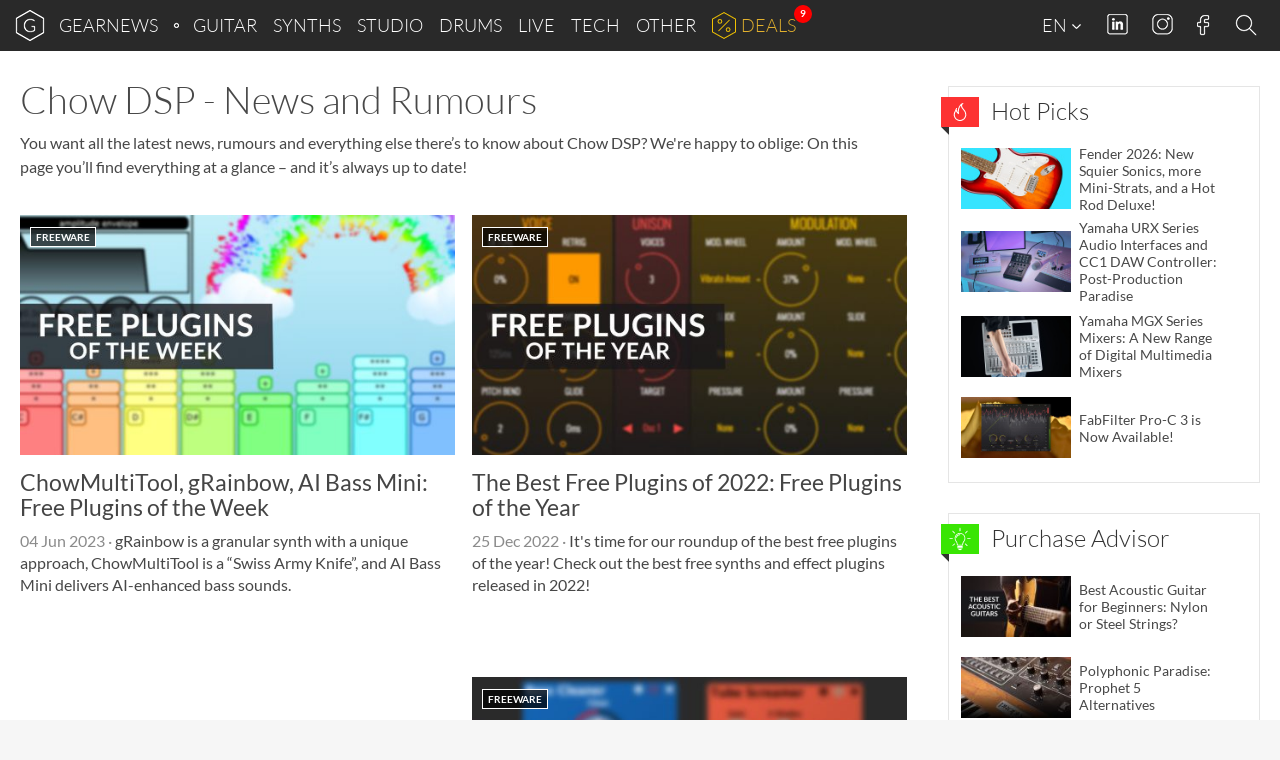

--- FILE ---
content_type: text/html; charset=UTF-8
request_url: https://www.gearnews.com/manufacturer/chow-dsp/
body_size: 24804
content:
<!DOCTYPE html>
<html lang="en-GB" prefix="og: https://ogp.me/ns#" class="no-js">
<head>
    <script>
        document.querySelector( "html" ).classList.remove( "no-js" );
    </script>
    <meta charset="UTF-8">
    <meta name="viewport" content="width=device-width, initial-scale=1.0">
    <meta name="theme-color" content="#292929">
    <title>Chow DSP News and rumors - gearnews.com</title>
<link data-rocket-prefetch href="https://cdn.gearnews.com" rel="dns-prefetch">
<link data-rocket-prefetch href="https://pls.gearnews.com" rel="dns-prefetch"><link rel="preload" data-rocket-preload as="image" href="https://cdn.gearnews.com/wp-content/uploads/2025/12/2512_Retail_Media_Shure_Podcasting_Streaming_970x250px_EN_v01.jpg" fetchpriority="high">
    <!-- favicons start -->
            <!-- icons -->
        <link rel="icon" sizes="96x96" href="//cdn.gearnews.com/favicons/favicon-96x96.png">
        <!-- Apple touch icons -->
        <link rel="apple-touch-icon" sizes="180x180" href="//cdn.gearnews.com/favicons/apple-icon-180x180.png">
        <!-- windows 8 tiles -->
        <meta name="application-name" content="GEARNEWS" />
        <meta name="msapplication-config" content="/favicons/browserconfig.xml" />
        <!-- manifest -->
        <link rel="manifest" href="/favicons/manifest.json">
        <!-- favicons end -->
            <script defer data-domain="gearnews.com" src="https://pls.gearnews.com/js/plausible.js"></script>
    <script>
        window.plausible = window.plausible || function() {
            (window.plausible.q = window.plausible.q || []).push( arguments )
        }
    </script>

    <style>
    /* Fonts Start */
    /* lato-100 - latin */
    @font-face {
        font-family: 'Lato';
        font-style: normal;
        font-weight: 100;
        src: url('https://cdn.gearnews.com/wp-content/themes/gearnews/fonts/lato-v14-latin-100.eot'); /* IE9 Compat Modes */
        src: local('Lato Hairline'), local('Lato-Hairline'),
        url('https://cdn.gearnews.com/wp-content/themes/gearnews/fonts/lato-v14-latin-100.eot?#iefix') format('embedded-opentype'), /* IE6-IE8 */ url('https://cdn.gearnews.com/wp-content/themes/gearnews/fonts/lato-v14-latin-100.woff2') format('woff2'), /* Super Modern Browsers */ url('https://cdn.gearnews.com/wp-content/themes/gearnews/fonts/lato-v14-latin-100.woff') format('woff'), /* Modern Browsers */ url('https://cdn.gearnews.com/wp-content/themes/gearnews/fonts/lato-v14-latin-100.ttf') format('truetype'), /* Safari, Android, iOS */ url('https://www.gearnews.com/wp-content/themes/gearnews/fonts/lato-v14-latin-100.svg#Lato') format('svg'); /* Legacy iOS */
    }

    /* lato-300 - latin */
    @font-face {
        font-family: 'Lato';
        font-style: normal;
        font-weight: 300;
        src: url('https://cdn.gearnews.com/wp-content/themes/gearnews/fonts/lato-v14-latin-300.eot'); /* IE9 Compat Modes */
        src: local('Lato Light'), local('Lato-Light'),
        url('https://cdn.gearnews.com/wp-content/themes/gearnews/fonts/lato-v14-latin-300.eot?#iefix') format('embedded-opentype'), /* IE6-IE8 */ url('https://cdn.gearnews.com/wp-content/themes/gearnews/fonts/lato-v14-latin-300.woff2') format('woff2'), /* Super Modern Browsers */ url('https://cdn.gearnews.com/wp-content/themes/gearnews/fonts/lato-v14-latin-300.woff') format('woff'), /* Modern Browsers */ url('https://cdn.gearnews.com/wp-content/themes/gearnews/fonts/lato-v14-latin-300.ttf') format('truetype'), /* Safari, Android, iOS */ url('https://www.gearnews.com/wp-content/themes/gearnews/fonts/lato-v14-latin-300.svg#Lato') format('svg'); /* Legacy iOS */
    }

    /* lato-regular - latin */
    @font-face {
        font-family: 'Lato';
        font-style: normal;
        font-weight: 400;
        src: url('https://cdn.gearnews.com/wp-content/themes/gearnews/fonts/lato-v14-latin-regular.eot'); /* IE9 Compat Modes */
        src: local('Lato Regular'), local('Lato-Regular'),
        url('https://cdn.gearnews.com/wp-content/themes/gearnews/fonts/lato-v14-latin-regular.eot?#iefix') format('embedded-opentype'), /* IE6-IE8 */ url('https://cdn.gearnews.com/wp-content/themes/gearnews/fonts/lato-v14-latin-regular.woff2') format('woff2'), /* Super Modern Browsers */ url('https://cdn.gearnews.com/wp-content/themes/gearnews/fonts/lato-v14-latin-regular.woff') format('woff'), /* Modern Browsers */ url('https://cdn.gearnews.com/wp-content/themes/gearnews/fonts/lato-v14-latin-regular.ttf') format('truetype'), /* Safari, Android, iOS */ url('https://www.gearnews.com/wp-content/themes/gearnews/fonts/lato-v14-latin-regular.svg#Lato') format('svg'); /* Legacy iOS */
    }

    /* lato-italic - latin */
    @font-face {
        font-family: 'Lato';
        font-style: italic;
        font-weight: 400;
        src: url('https://cdn.gearnews.com/wp-content/themes/gearnews/fonts/lato-v14-latin-italic.eot'); /* IE9 Compat Modes */
        src: local('Lato Italic'), local('Lato-Italic'),
        url('https://cdn.gearnews.com/wp-content/themes/gearnews/fonts/lato-v14-latin-italic.eot?#iefix') format('embedded-opentype'), /* IE6-IE8 */ url('https://cdn.gearnews.com/wp-content/themes/gearnews/fonts/lato-v14-latin-italic.woff2') format('woff2'), /* Super Modern Browsers */ url('https://cdn.gearnews.com/wp-content/themes/gearnews/fonts/lato-v14-latin-italic.woff') format('woff'), /* Modern Browsers */ url('https://cdn.gearnews.com/wp-content/themes/gearnews/fonts/lato-v14-latin-italic.ttf') format('truetype'), /* Safari, Android, iOS */ url('https://www.gearnews.com/wp-content/themes/gearnews/fonts/lato-v14-latin-italic.svg#Lato') format('svg'); /* Legacy iOS */
    }

    /* lato-700 - latin */
    @font-face {
        font-family: 'Lato';
        font-style: normal;
        font-weight: 700;
        src: url('https://cdn.gearnews.com/wp-content/themes/gearnews/fonts/lato-v14-latin-700.eot'); /* IE9 Compat Modes */
        src: local('Lato Bold'), local('Lato-Bold'),
        url('https://cdn.gearnews.com/wp-content/themes/gearnews/fonts/lato-v14-latin-700.eot?#iefix') format('embedded-opentype'), /* IE6-IE8 */ url('https://cdn.gearnews.com/wp-content/themes/gearnews/fonts/lato-v14-latin-700.woff2') format('woff2'), /* Super Modern Browsers */ url('https://cdn.gearnews.com/wp-content/themes/gearnews/fonts/lato-v14-latin-700.woff') format('woff'), /* Modern Browsers */ url('https://cdn.gearnews.com/wp-content/themes/gearnews/fonts/lato-v14-latin-700.ttf') format('truetype'), /* Safari, Android, iOS */ url('https://www.gearnews.com/wp-content/themes/gearnews/fonts/lato-v14-latin-700.svg#Lato') format('svg'); /* Legacy iOS */
    }

    /* lato-700italic - latin */
    @font-face {
        font-family: 'Lato';
        font-style: italic;
        font-weight: 700;
        src: url('https://cdn.gearnews.com/wp-content/themes/gearnews/fonts/lato-v14-latin-700italic.eot'); /* IE9 Compat Modes */
        src: local('Lato Bold Italic'), local('Lato-BoldItalic'),
        url('https://cdn.gearnews.com/wp-content/themes/gearnews/fonts/lato-v14-latin-700italic.eot?#iefix') format('embedded-opentype'), /* IE6-IE8 */ url('https://cdn.gearnews.com/wp-content/themes/gearnews/fonts/lato-v14-latin-700italic.woff2') format('woff2'), /* Super Modern Browsers */ url('https://cdn.gearnews.com/wp-content/themes/gearnews/fonts/lato-v14-latin-700italic.woff') format('woff'), /* Modern Browsers */ url('https://cdn.gearnews.com/wp-content/themes/gearnews/fonts/lato-v14-latin-700italic.ttf') format('truetype'), /* Safari, Android, iOS */ url('https://www.gearnews.com/wp-content/themes/gearnews/fonts/lato-v14-latin-700italic.svg#Lato') format('svg'); /* Legacy iOS */
    }

    /* Fonts End */
</style>
    	<style>img:is([sizes="auto" i], [sizes^="auto," i]) { contain-intrinsic-size: 3000px 1500px }</style>
	
<!-- Search Engine Optimization by Rank Math PRO - https://rankmath.com/ -->
<meta name="robots" content="follow, index, max-snippet:-1, max-video-preview:-1, max-image-preview:large"/>
<link rel="canonical" href="https://www.gearnews.com/manufacturer/chow-dsp/" />
<meta property="og:locale" content="en_GB" />
<meta property="og:type" content="article" />
<meta property="og:title" content="Chow DSP News and rumors - gearnews.com" />
<meta property="og:url" content="https://www.gearnews.com/manufacturer/chow-dsp/" />
<meta property="og:site_name" content="Gearnews.com" />
<meta property="article:publisher" content="https://www.facebook.com/gearnewsCOM/" />
<meta name="twitter:card" content="summary_large_image" />
<meta name="twitter:title" content="Chow DSP News and rumors - gearnews.com" />
<meta name="twitter:site" content="@GearnewsCOM" />
<meta name="twitter:label1" content="Posts" />
<meta name="twitter:data1" content="8" />
<script type="application/ld+json" class="rank-math-schema-pro">{"@context":"https://schema.org","@graph":[{"@type":"Organization","@id":"https://www.gearnews.com/#organization","name":"Gearnews.com","url":"https://www.gearnews.com","sameAs":["https://www.facebook.com/gearnewsCOM/","https://twitter.com/GearnewsCOM"],"logo":{"@type":"ImageObject","@id":"https://www.gearnews.com/#logo","url":"https://cdn.gearnews.com/wp-content/uploads/2024/06/gearnewsde_logo.jpg","contentUrl":"https://cdn.gearnews.com/wp-content/uploads/2024/06/gearnewsde_logo.jpg","caption":"Gearnews.com","inLanguage":"en-GB","width":"200","height":"200"}},{"@type":"WebSite","@id":"https://www.gearnews.com/#website","url":"https://www.gearnews.com","name":"Gearnews.com","alternateName":"gearnews.com","publisher":{"@id":"https://www.gearnews.com/#organization"},"inLanguage":"en-GB"},{"@type":"CollectionPage","@id":"https://www.gearnews.com/manufacturer/chow-dsp/#webpage","url":"https://www.gearnews.com/manufacturer/chow-dsp/","name":"Chow DSP News and rumors - gearnews.com","isPartOf":{"@id":"https://www.gearnews.com/#website"},"inLanguage":"en-GB"}]}</script>
<!-- /Rank Math WordPress SEO plugin -->


<link rel="alternate" type="application/rss+xml" title="gearnews.com &raquo; Feed" href="https://www.gearnews.com/feed/" />
<link rel="alternate" type="application/rss+xml" title="gearnews.com &raquo; Comments Feed" href="https://www.gearnews.com/comments/feed/" />
<link rel="alternate" type="application/rss+xml" title="gearnews.com &raquo; Chow DSP manufacturer Feed" href="https://www.gearnews.com/manufacturer/chow-dsp/feed/" />
<script type="text/javascript">
/* <![CDATA[ */
window._wpemojiSettings = {"baseUrl":"https:\/\/s.w.org\/images\/core\/emoji\/16.0.1\/72x72\/","ext":".png","svgUrl":"https:\/\/s.w.org\/images\/core\/emoji\/16.0.1\/svg\/","svgExt":".svg","source":{"concatemoji":"https:\/\/cdn.gearnews.com\/wp-includes\/js\/wp-emoji-release.min.js"}};
/*! This file is auto-generated */
!function(s,n){var o,i,e;function c(e){try{var t={supportTests:e,timestamp:(new Date).valueOf()};sessionStorage.setItem(o,JSON.stringify(t))}catch(e){}}function p(e,t,n){e.clearRect(0,0,e.canvas.width,e.canvas.height),e.fillText(t,0,0);var t=new Uint32Array(e.getImageData(0,0,e.canvas.width,e.canvas.height).data),a=(e.clearRect(0,0,e.canvas.width,e.canvas.height),e.fillText(n,0,0),new Uint32Array(e.getImageData(0,0,e.canvas.width,e.canvas.height).data));return t.every(function(e,t){return e===a[t]})}function u(e,t){e.clearRect(0,0,e.canvas.width,e.canvas.height),e.fillText(t,0,0);for(var n=e.getImageData(16,16,1,1),a=0;a<n.data.length;a++)if(0!==n.data[a])return!1;return!0}function f(e,t,n,a){switch(t){case"flag":return n(e,"\ud83c\udff3\ufe0f\u200d\u26a7\ufe0f","\ud83c\udff3\ufe0f\u200b\u26a7\ufe0f")?!1:!n(e,"\ud83c\udde8\ud83c\uddf6","\ud83c\udde8\u200b\ud83c\uddf6")&&!n(e,"\ud83c\udff4\udb40\udc67\udb40\udc62\udb40\udc65\udb40\udc6e\udb40\udc67\udb40\udc7f","\ud83c\udff4\u200b\udb40\udc67\u200b\udb40\udc62\u200b\udb40\udc65\u200b\udb40\udc6e\u200b\udb40\udc67\u200b\udb40\udc7f");case"emoji":return!a(e,"\ud83e\udedf")}return!1}function g(e,t,n,a){var r="undefined"!=typeof WorkerGlobalScope&&self instanceof WorkerGlobalScope?new OffscreenCanvas(300,150):s.createElement("canvas"),o=r.getContext("2d",{willReadFrequently:!0}),i=(o.textBaseline="top",o.font="600 32px Arial",{});return e.forEach(function(e){i[e]=t(o,e,n,a)}),i}function t(e){var t=s.createElement("script");t.src=e,t.defer=!0,s.head.appendChild(t)}"undefined"!=typeof Promise&&(o="wpEmojiSettingsSupports",i=["flag","emoji"],n.supports={everything:!0,everythingExceptFlag:!0},e=new Promise(function(e){s.addEventListener("DOMContentLoaded",e,{once:!0})}),new Promise(function(t){var n=function(){try{var e=JSON.parse(sessionStorage.getItem(o));if("object"==typeof e&&"number"==typeof e.timestamp&&(new Date).valueOf()<e.timestamp+604800&&"object"==typeof e.supportTests)return e.supportTests}catch(e){}return null}();if(!n){if("undefined"!=typeof Worker&&"undefined"!=typeof OffscreenCanvas&&"undefined"!=typeof URL&&URL.createObjectURL&&"undefined"!=typeof Blob)try{var e="postMessage("+g.toString()+"("+[JSON.stringify(i),f.toString(),p.toString(),u.toString()].join(",")+"));",a=new Blob([e],{type:"text/javascript"}),r=new Worker(URL.createObjectURL(a),{name:"wpTestEmojiSupports"});return void(r.onmessage=function(e){c(n=e.data),r.terminate(),t(n)})}catch(e){}c(n=g(i,f,p,u))}t(n)}).then(function(e){for(var t in e)n.supports[t]=e[t],n.supports.everything=n.supports.everything&&n.supports[t],"flag"!==t&&(n.supports.everythingExceptFlag=n.supports.everythingExceptFlag&&n.supports[t]);n.supports.everythingExceptFlag=n.supports.everythingExceptFlag&&!n.supports.flag,n.DOMReady=!1,n.readyCallback=function(){n.DOMReady=!0}}).then(function(){return e}).then(function(){var e;n.supports.everything||(n.readyCallback(),(e=n.source||{}).concatemoji?t(e.concatemoji):e.wpemoji&&e.twemoji&&(t(e.twemoji),t(e.wpemoji)))}))}((window,document),window._wpemojiSettings);
/* ]]> */
</script>
<style id='wp-emoji-styles-inline-css' type='text/css'>

	img.wp-smiley, img.emoji {
		display: inline !important;
		border: none !important;
		box-shadow: none !important;
		height: 1em !important;
		width: 1em !important;
		margin: 0 0.07em !important;
		vertical-align: -0.1em !important;
		background: none !important;
		padding: 0 !important;
	}
</style>
<link rel='stylesheet' id='wp-block-library-css' href='https://cdn.gearnews.com/wp-includes/css/dist/block-library/style.min.css' type='text/css' media='all' />
<style id='classic-theme-styles-inline-css' type='text/css'>
/*! This file is auto-generated */
.wp-block-button__link{color:#fff;background-color:#32373c;border-radius:9999px;box-shadow:none;text-decoration:none;padding:calc(.667em + 2px) calc(1.333em + 2px);font-size:1.125em}.wp-block-file__button{background:#32373c;color:#fff;text-decoration:none}
</style>
<style id='fnet-affiliate-block-style-inline-css' type='text/css'>
[id^=fnet-affiliate-block-]{--max-width:98%!important}[id^=fnet-affiliate-block-] .fnet-affiliate-block,[id^=fnet-affiliate-block-] .product-widget__brand-logo,[id^=fnet-affiliate-block-] .product-widget__content,[id^=fnet-affiliate-block-] .product-widget__item{display:flex!important}[id^=fnet-affiliate-block-] .fnet-affiliate-block,[id^=fnet-affiliate-block-] .product-widget__outer{max-width:560px!important}[id^=fnet-affiliate-block-] .product-widget__logo{display:inline-block!important;margin:0 auto!important}[id^=fnet-affiliate-block-] .product-widget__link{margin:10px 0 0}[id^=fnet-affiliate-block-] .product-widget__brand-logo{margin:0!important}[id^=fnet-affiliate-block-] .product-widget__thumbnail{margin:0 auto!important;max-width:100%!important}[id^=fnet-affiliate-block-] .product-widget__visuals{width:35%!important}[id^=fnet-affiliate-block-] div.product-widget__visuals>a{margin:auto}.fnet-affiliate-setup-block{background:#fff;border:2px solid #f08080;border-radius:5px;margin-bottom:2rem;padding:2rem}

</style>
<link rel='stylesheet' id='mediaelement-css' href='https://cdn.gearnews.com/wp-includes/js/mediaelement/mediaelementplayer-legacy.min.css?ver=4.2.17' type='text/css' media='all' />
<link rel='stylesheet' id='wp-mediaelement-css' href='https://cdn.gearnews.com/wp-includes/js/mediaelement/wp-mediaelement.min.css' type='text/css' media='all' />
<style id='jetpack-sharing-buttons-style-inline-css' type='text/css'>
.jetpack-sharing-buttons__services-list{display:flex;flex-direction:row;flex-wrap:wrap;gap:0;list-style-type:none;margin:5px;padding:0}.jetpack-sharing-buttons__services-list.has-small-icon-size{font-size:12px}.jetpack-sharing-buttons__services-list.has-normal-icon-size{font-size:16px}.jetpack-sharing-buttons__services-list.has-large-icon-size{font-size:24px}.jetpack-sharing-buttons__services-list.has-huge-icon-size{font-size:36px}@media print{.jetpack-sharing-buttons__services-list{display:none!important}}.editor-styles-wrapper .wp-block-jetpack-sharing-buttons{gap:0;padding-inline-start:0}ul.jetpack-sharing-buttons__services-list.has-background{padding:1.25em 2.375em}
</style>
<style id='global-styles-inline-css' type='text/css'>
:root{--wp--preset--aspect-ratio--square: 1;--wp--preset--aspect-ratio--4-3: 4/3;--wp--preset--aspect-ratio--3-4: 3/4;--wp--preset--aspect-ratio--3-2: 3/2;--wp--preset--aspect-ratio--2-3: 2/3;--wp--preset--aspect-ratio--16-9: 16/9;--wp--preset--aspect-ratio--9-16: 9/16;--wp--preset--color--black: #000000;--wp--preset--color--cyan-bluish-gray: #abb8c3;--wp--preset--color--white: #ffffff;--wp--preset--color--pale-pink: #f78da7;--wp--preset--color--vivid-red: #cf2e2e;--wp--preset--color--luminous-vivid-orange: #ff6900;--wp--preset--color--luminous-vivid-amber: #fcb900;--wp--preset--color--light-green-cyan: #7bdcb5;--wp--preset--color--vivid-green-cyan: #00d084;--wp--preset--color--pale-cyan-blue: #8ed1fc;--wp--preset--color--vivid-cyan-blue: #0693e3;--wp--preset--color--vivid-purple: #9b51e0;--wp--preset--gradient--vivid-cyan-blue-to-vivid-purple: linear-gradient(135deg,rgba(6,147,227,1) 0%,rgb(155,81,224) 100%);--wp--preset--gradient--light-green-cyan-to-vivid-green-cyan: linear-gradient(135deg,rgb(122,220,180) 0%,rgb(0,208,130) 100%);--wp--preset--gradient--luminous-vivid-amber-to-luminous-vivid-orange: linear-gradient(135deg,rgba(252,185,0,1) 0%,rgba(255,105,0,1) 100%);--wp--preset--gradient--luminous-vivid-orange-to-vivid-red: linear-gradient(135deg,rgba(255,105,0,1) 0%,rgb(207,46,46) 100%);--wp--preset--gradient--very-light-gray-to-cyan-bluish-gray: linear-gradient(135deg,rgb(238,238,238) 0%,rgb(169,184,195) 100%);--wp--preset--gradient--cool-to-warm-spectrum: linear-gradient(135deg,rgb(74,234,220) 0%,rgb(151,120,209) 20%,rgb(207,42,186) 40%,rgb(238,44,130) 60%,rgb(251,105,98) 80%,rgb(254,248,76) 100%);--wp--preset--gradient--blush-light-purple: linear-gradient(135deg,rgb(255,206,236) 0%,rgb(152,150,240) 100%);--wp--preset--gradient--blush-bordeaux: linear-gradient(135deg,rgb(254,205,165) 0%,rgb(254,45,45) 50%,rgb(107,0,62) 100%);--wp--preset--gradient--luminous-dusk: linear-gradient(135deg,rgb(255,203,112) 0%,rgb(199,81,192) 50%,rgb(65,88,208) 100%);--wp--preset--gradient--pale-ocean: linear-gradient(135deg,rgb(255,245,203) 0%,rgb(182,227,212) 50%,rgb(51,167,181) 100%);--wp--preset--gradient--electric-grass: linear-gradient(135deg,rgb(202,248,128) 0%,rgb(113,206,126) 100%);--wp--preset--gradient--midnight: linear-gradient(135deg,rgb(2,3,129) 0%,rgb(40,116,252) 100%);--wp--preset--font-size--small: 13px;--wp--preset--font-size--medium: 20px;--wp--preset--font-size--large: 36px;--wp--preset--font-size--x-large: 42px;--wp--preset--spacing--20: 0.44rem;--wp--preset--spacing--30: 0.67rem;--wp--preset--spacing--40: 1rem;--wp--preset--spacing--50: 1.5rem;--wp--preset--spacing--60: 2.25rem;--wp--preset--spacing--70: 3.38rem;--wp--preset--spacing--80: 5.06rem;--wp--preset--shadow--natural: 6px 6px 9px rgba(0, 0, 0, 0.2);--wp--preset--shadow--deep: 12px 12px 50px rgba(0, 0, 0, 0.4);--wp--preset--shadow--sharp: 6px 6px 0px rgba(0, 0, 0, 0.2);--wp--preset--shadow--outlined: 6px 6px 0px -3px rgba(255, 255, 255, 1), 6px 6px rgba(0, 0, 0, 1);--wp--preset--shadow--crisp: 6px 6px 0px rgba(0, 0, 0, 1);}:where(.is-layout-flex){gap: 0.5em;}:where(.is-layout-grid){gap: 0.5em;}body .is-layout-flex{display: flex;}.is-layout-flex{flex-wrap: wrap;align-items: center;}.is-layout-flex > :is(*, div){margin: 0;}body .is-layout-grid{display: grid;}.is-layout-grid > :is(*, div){margin: 0;}:where(.wp-block-columns.is-layout-flex){gap: 2em;}:where(.wp-block-columns.is-layout-grid){gap: 2em;}:where(.wp-block-post-template.is-layout-flex){gap: 1.25em;}:where(.wp-block-post-template.is-layout-grid){gap: 1.25em;}.has-black-color{color: var(--wp--preset--color--black) !important;}.has-cyan-bluish-gray-color{color: var(--wp--preset--color--cyan-bluish-gray) !important;}.has-white-color{color: var(--wp--preset--color--white) !important;}.has-pale-pink-color{color: var(--wp--preset--color--pale-pink) !important;}.has-vivid-red-color{color: var(--wp--preset--color--vivid-red) !important;}.has-luminous-vivid-orange-color{color: var(--wp--preset--color--luminous-vivid-orange) !important;}.has-luminous-vivid-amber-color{color: var(--wp--preset--color--luminous-vivid-amber) !important;}.has-light-green-cyan-color{color: var(--wp--preset--color--light-green-cyan) !important;}.has-vivid-green-cyan-color{color: var(--wp--preset--color--vivid-green-cyan) !important;}.has-pale-cyan-blue-color{color: var(--wp--preset--color--pale-cyan-blue) !important;}.has-vivid-cyan-blue-color{color: var(--wp--preset--color--vivid-cyan-blue) !important;}.has-vivid-purple-color{color: var(--wp--preset--color--vivid-purple) !important;}.has-black-background-color{background-color: var(--wp--preset--color--black) !important;}.has-cyan-bluish-gray-background-color{background-color: var(--wp--preset--color--cyan-bluish-gray) !important;}.has-white-background-color{background-color: var(--wp--preset--color--white) !important;}.has-pale-pink-background-color{background-color: var(--wp--preset--color--pale-pink) !important;}.has-vivid-red-background-color{background-color: var(--wp--preset--color--vivid-red) !important;}.has-luminous-vivid-orange-background-color{background-color: var(--wp--preset--color--luminous-vivid-orange) !important;}.has-luminous-vivid-amber-background-color{background-color: var(--wp--preset--color--luminous-vivid-amber) !important;}.has-light-green-cyan-background-color{background-color: var(--wp--preset--color--light-green-cyan) !important;}.has-vivid-green-cyan-background-color{background-color: var(--wp--preset--color--vivid-green-cyan) !important;}.has-pale-cyan-blue-background-color{background-color: var(--wp--preset--color--pale-cyan-blue) !important;}.has-vivid-cyan-blue-background-color{background-color: var(--wp--preset--color--vivid-cyan-blue) !important;}.has-vivid-purple-background-color{background-color: var(--wp--preset--color--vivid-purple) !important;}.has-black-border-color{border-color: var(--wp--preset--color--black) !important;}.has-cyan-bluish-gray-border-color{border-color: var(--wp--preset--color--cyan-bluish-gray) !important;}.has-white-border-color{border-color: var(--wp--preset--color--white) !important;}.has-pale-pink-border-color{border-color: var(--wp--preset--color--pale-pink) !important;}.has-vivid-red-border-color{border-color: var(--wp--preset--color--vivid-red) !important;}.has-luminous-vivid-orange-border-color{border-color: var(--wp--preset--color--luminous-vivid-orange) !important;}.has-luminous-vivid-amber-border-color{border-color: var(--wp--preset--color--luminous-vivid-amber) !important;}.has-light-green-cyan-border-color{border-color: var(--wp--preset--color--light-green-cyan) !important;}.has-vivid-green-cyan-border-color{border-color: var(--wp--preset--color--vivid-green-cyan) !important;}.has-pale-cyan-blue-border-color{border-color: var(--wp--preset--color--pale-cyan-blue) !important;}.has-vivid-cyan-blue-border-color{border-color: var(--wp--preset--color--vivid-cyan-blue) !important;}.has-vivid-purple-border-color{border-color: var(--wp--preset--color--vivid-purple) !important;}.has-vivid-cyan-blue-to-vivid-purple-gradient-background{background: var(--wp--preset--gradient--vivid-cyan-blue-to-vivid-purple) !important;}.has-light-green-cyan-to-vivid-green-cyan-gradient-background{background: var(--wp--preset--gradient--light-green-cyan-to-vivid-green-cyan) !important;}.has-luminous-vivid-amber-to-luminous-vivid-orange-gradient-background{background: var(--wp--preset--gradient--luminous-vivid-amber-to-luminous-vivid-orange) !important;}.has-luminous-vivid-orange-to-vivid-red-gradient-background{background: var(--wp--preset--gradient--luminous-vivid-orange-to-vivid-red) !important;}.has-very-light-gray-to-cyan-bluish-gray-gradient-background{background: var(--wp--preset--gradient--very-light-gray-to-cyan-bluish-gray) !important;}.has-cool-to-warm-spectrum-gradient-background{background: var(--wp--preset--gradient--cool-to-warm-spectrum) !important;}.has-blush-light-purple-gradient-background{background: var(--wp--preset--gradient--blush-light-purple) !important;}.has-blush-bordeaux-gradient-background{background: var(--wp--preset--gradient--blush-bordeaux) !important;}.has-luminous-dusk-gradient-background{background: var(--wp--preset--gradient--luminous-dusk) !important;}.has-pale-ocean-gradient-background{background: var(--wp--preset--gradient--pale-ocean) !important;}.has-electric-grass-gradient-background{background: var(--wp--preset--gradient--electric-grass) !important;}.has-midnight-gradient-background{background: var(--wp--preset--gradient--midnight) !important;}.has-small-font-size{font-size: var(--wp--preset--font-size--small) !important;}.has-medium-font-size{font-size: var(--wp--preset--font-size--medium) !important;}.has-large-font-size{font-size: var(--wp--preset--font-size--large) !important;}.has-x-large-font-size{font-size: var(--wp--preset--font-size--x-large) !important;}
:where(.wp-block-post-template.is-layout-flex){gap: 1.25em;}:where(.wp-block-post-template.is-layout-grid){gap: 1.25em;}
:where(.wp-block-columns.is-layout-flex){gap: 2em;}:where(.wp-block-columns.is-layout-grid){gap: 2em;}
:root :where(.wp-block-pullquote){font-size: 1.5em;line-height: 1.6;}
</style>
<link rel='stylesheet' id='responsive-lightbox-nivo-css' href='https://cdn.gearnews.com/wp-content/plugins/responsive-lightbox/assets/nivo/nivo-lightbox.min.css?ver=1.3.1' type='text/css' media='all' />
<link rel='stylesheet' id='responsive-lightbox-nivo-default-css' href='https://cdn.gearnews.com/wp-content/plugins/responsive-lightbox/assets/nivo/themes/default/default.css?ver=1.3.1' type='text/css' media='all' />
<link rel='stylesheet' id='wp-affililab-css' href='https://cdn.gearnews.com/wp-content/plugins/wp-affililab/public/css/wp-affililab-public.css?ver=3.9.5' type='text/css' media='all' />
<link rel='stylesheet' id='dashicons-css' href='https://cdn.gearnews.com/wp-includes/css/dashicons.min.css' type='text/css' media='all' />
<link rel='stylesheet' id='gn_bootstrap-css' href='https://cdn.gearnews.com/wp-content/themes/gearnews/css/bootstrap.min.css?ver=1.2.73' type='text/css' media='all' />
<link rel='stylesheet' id='gn_hamburger-css' href='https://cdn.gearnews.com/wp-content/themes/gearnews/css/hamburger.min.css?ver=1.2.73' type='text/css' media='all' />
<link rel='stylesheet' id='gn_style_old-css' href='https://cdn.gearnews.com/wp-content/themes/gearnews/style.css?ver=1.2.73' type='text/css' media='all' />
<link rel='stylesheet' id='gn_style-css' href='https://cdn.gearnews.com/wp-content/themes/gearnews/assets/css//style.css?ver=1.2.73' type='text/css' media='all' />
<link rel='stylesheet' id='borlabs-cookie-custom-css' href='https://cdn.gearnews.com/wp-content/cache/borlabs-cookie/1/borlabs-cookie-1-en.css?ver=3.3.22-232' type='text/css' media='all' />
<link rel='stylesheet' id='tablepress-default-css' href='https://cdn.gearnews.com/wp-content/plugins/tablepress/css/build/default.css?ver=3.2.6' type='text/css' media='all' />
<script type="text/javascript" src="https://cdn.gearnews.com/wp-includes/js/jquery/jquery.min.js?ver=3.7.1" id="jquery-core-js"></script>
<script type="text/javascript" src="https://cdn.gearnews.com/wp-includes/js/jquery/jquery-migrate.min.js?ver=3.4.1" id="jquery-migrate-js"></script>
<script type="text/javascript" src="https://cdn.gearnews.com/wp-content/plugins/responsive-lightbox/assets/dompurify/purify.min.js?ver=3.1.7" id="dompurify-js"></script>
<script type="text/javascript" id="responsive-lightbox-sanitizer-js-before">
/* <![CDATA[ */
window.RLG = window.RLG || {}; window.RLG.sanitizeAllowedHosts = ["youtube.com","www.youtube.com","youtu.be","vimeo.com","player.vimeo.com"];
/* ]]> */
</script>
<script type="text/javascript" src="https://cdn.gearnews.com/wp-content/plugins/responsive-lightbox/js/sanitizer.js?ver=2.6.0" id="responsive-lightbox-sanitizer-js"></script>
<script type="text/javascript" src="https://cdn.gearnews.com/wp-content/plugins/responsive-lightbox/assets/nivo/nivo-lightbox.min.js?ver=1.3.1" id="responsive-lightbox-nivo-js"></script>
<script type="text/javascript" src="https://cdn.gearnews.com/wp-includes/js/underscore.min.js?ver=1.13.7" id="underscore-js"></script>
<script type="text/javascript" src="https://cdn.gearnews.com/wp-content/plugins/responsive-lightbox/assets/infinitescroll/infinite-scroll.pkgd.min.js?ver=4.0.1" id="responsive-lightbox-infinite-scroll-js"></script>
<script type="text/javascript" id="responsive-lightbox-js-before">
/* <![CDATA[ */
var rlArgs = {"script":"nivo","selector":"lightbox","customEvents":"","activeGalleries":true,"effect":"fade","clickOverlayToClose":true,"keyboardNav":true,"errorMessage":"The requested content cannot be loaded. Please try again later.","woocommerce_gallery":false,"ajaxurl":"https:\/\/www.gearnews.com\/wp-admin\/admin-ajax.php","nonce":"08202304a3","preview":false,"postId":155106,"scriptExtension":false};
/* ]]> */
</script>
<script type="text/javascript" src="https://cdn.gearnews.com/wp-content/plugins/responsive-lightbox/js/front.js?ver=2.6.0" id="responsive-lightbox-js"></script>
<script type="text/javascript" src="https://cdn.gearnews.com/wp-content/themes/gearnews/js/jquery.main.js?ver=1.2.73" id="jquery_main-js"></script>
<script type="text/javascript" src="https://cdn.gearnews.com/wp-content/themes/gearnews/js/bootstrap.min.js?ver=1.2.73" id="bootstrap_js-js"></script>
<script type="text/javascript" src="https://cdn.gearnews.com/wp-content/themes/gearnews/assets/js/modules/fnetbr-mi.js?ver=1.2.73" id="fnetbr-mi-js"></script>
<script type="text/javascript" src="https://cdn.gearnews.com/wp-content/themes/gearnews/assets/js/modules/fnetbr-di.js?ver=1.2.73" id="fnetbr-di-js"></script>
<script type="text/javascript" src="https://cdn.gearnews.com/wp-content/themes/gearnews/assets/js/modules/fnetbr-bb.js?ver=1.2.73" id="fnetbr-bb-js"></script>
<script type="text/javascript" src="https://cdn.gearnews.com/wp-content/themes/gearnews/assets/js/modules/fnetbr-rotation.js?ver=1.2.73" id="fnetbr-rotation-js"></script>
<script type="text/javascript" src="https://cdn.gearnews.com/wp-content/themes/gearnews/js/slidebars.min.js?ver=1.2.73" id="slidebars-js"></script>
<script type="text/javascript" src="https://cdn.gearnews.com/wp-content/themes/gearnews/js/moment-with-locales.min.js?ver=1.2.73" id="moment_with_locales-js"></script>
<script type="text/javascript" src="https://cdn.gearnews.com/wp-content/themes/gearnews/js/plausible.js?ver=1.2.73" id="plausible-js"></script>
<script type="text/javascript" src="https://cdn.gearnews.com/wp-content/themes/gearnews/js/purchaseAdvisor.js?ver=1.2.73" id="purchaseAdvisor-js"></script>
<script type="text/javascript" src="https://cdn.gearnews.com/wp-content/themes/gearnews/js/isotope.pkgd.min.js?ver=1.2.73" id="isotope-js"></script>
<script type="text/javascript" src="https://cdn.gearnews.com/wp-content/themes/gearnews/js/packery-mode.pkgd.min.js?ver=1.2.73" id="packery_mode-js"></script>
<script data-no-optimize="1" data-no-minify="1" data-cfasync="false" nowprocket type="text/javascript" src="https://cdn.gearnews.com/wp-content/plugins/borlabs-cookie/assets/javascript/borlabs-cookie-tcf-stub.min.js?ver=3.3.22" id="borlabs-cookie-stub-js"></script>
<script data-no-optimize="1" data-no-minify="1" data-cfasync="false" nowprocket type="text/javascript" src="https://cdn.gearnews.com/wp-content/cache/borlabs-cookie/1/borlabs-cookie-config-en.json.js?ver=3.3.22-197" id="borlabs-cookie-config-js"></script>
<script data-no-optimize="1" data-no-minify="1" data-cfasync="false" nowprocket type="text/javascript" src="https://cdn.gearnews.com/wp-content/plugins/borlabs-cookie/assets/javascript/borlabs-cookie-prioritize.min.js?ver=3.3.22" id="borlabs-cookie-prioritize-js"></script>
<link rel="https://api.w.org/" href="https://www.gearnews.com/wp-json/" /><link rel="alternate" title="JSON" type="application/json" href="https://www.gearnews.com/wp-json/wp/v2/manufacturer/37255" /><link rel="EditURI" type="application/rsd+xml" title="RSD" href="https://www.gearnews.com/xmlrpc.php?rsd" />
            <style type="text/css">
                .recentcomments a {
                    display: inline !important;
                    padding: 0 !important;
                    margin: 0 !important;
                }
            </style>
            <script nowprocket data-borlabs-cookie-script-blocker-ignore>
if ('1' === '1' && ('0' === '1' || '1' === '1')) {
    window['gtag_enable_tcf_support'] = true;
}
window.dataLayer = window.dataLayer || [];
if (typeof gtag !== 'function') {
    function gtag() {
        dataLayer.push(arguments);
    }
}
gtag('set', 'developer_id.dYjRjMm', true);
if ('0' === '1' || '1' === '1') {
    if (window.BorlabsCookieGoogleConsentModeDefaultSet !== true) {
        let getCookieValue = function (name) {
            return document.cookie.match('(^|;)\\s*' + name + '\\s*=\\s*([^;]+)')?.pop() || '';
        };
        let cookieValue = getCookieValue('borlabs-cookie-gcs');
        let consentsFromCookie = {};
        if (cookieValue !== '') {
            consentsFromCookie = JSON.parse(decodeURIComponent(cookieValue));
        }
        let defaultValues = {
            'ad_storage': 'denied',
            'ad_user_data': 'denied',
            'ad_personalization': 'denied',
            'analytics_storage': 'denied',
            'functionality_storage': 'denied',
            'personalization_storage': 'denied',
            'security_storage': 'denied',
            'wait_for_update': 500,
        };
        gtag('consent', 'default', { ...defaultValues, ...consentsFromCookie });
    }
    window.BorlabsCookieGoogleConsentModeDefaultSet = true;
    let borlabsCookieConsentChangeHandler = function () {
        window.dataLayer = window.dataLayer || [];
        if (typeof gtag !== 'function') { function gtag(){dataLayer.push(arguments);} }

        let getCookieValue = function (name) {
            return document.cookie.match('(^|;)\\s*' + name + '\\s*=\\s*([^;]+)')?.pop() || '';
        };
        let cookieValue = getCookieValue('borlabs-cookie-gcs');
        let consentsFromCookie = {};
        if (cookieValue !== '') {
            consentsFromCookie = JSON.parse(decodeURIComponent(cookieValue));
        }

        consentsFromCookie.analytics_storage = BorlabsCookie.Consents.hasConsent('google-analytics') ? 'granted' : 'denied';

        BorlabsCookie.CookieLibrary.setCookie(
            'borlabs-cookie-gcs',
            JSON.stringify(consentsFromCookie),
            BorlabsCookie.Settings.automaticCookieDomainAndPath.value ? '' : BorlabsCookie.Settings.cookieDomain.value,
            BorlabsCookie.Settings.cookiePath.value,
            BorlabsCookie.Cookie.getPluginCookie().expires,
            BorlabsCookie.Settings.cookieSecure.value,
            BorlabsCookie.Settings.cookieSameSite.value
        );
    }
    document.addEventListener('borlabs-cookie-consent-saved', borlabsCookieConsentChangeHandler);
    document.addEventListener('borlabs-cookie-handle-unblock', borlabsCookieConsentChangeHandler);
}
if ('0' === '1') {
    gtag("js", new Date());
    gtag("config", "G-TGTFJRWTVM", {"anonymize_ip": true});

    (function (w, d, s, i) {
        var f = d.getElementsByTagName(s)[0],
            j = d.createElement(s);
        j.async = true;
        j.src =
            "https://www.googletagmanager.com/gtag/js?id=" + i;
        f.parentNode.insertBefore(j, f);
    })(window, document, "script", "G-TGTFJRWTVM");
}
</script><script nowprocket data-no-optimize="1" data-no-minify="1" data-cfasync="false" data-borlabs-cookie-script-blocker-ignore>
    (function () {
        if ('1' === '1' && '1' === '1') {
            window['gtag_enable_tcf_support'] = true;
        }
        window.dataLayer = window.dataLayer || [];
        if (typeof window.gtag !== 'function') {
            window.gtag = function () {
                window.dataLayer.push(arguments);
            };
        }
        gtag('set', 'developer_id.dYjRjMm', true);
        if ('1' === '1') {
            let getCookieValue = function (name) {
                return document.cookie.match('(^|;)\\s*' + name + '\\s*=\\s*([^;]+)')?.pop() || '';
            };
            const gtmRegionsData = '{{ google-tag-manager-cm-regional-defaults }}';
            let gtmRegions = [];
            if (gtmRegionsData !== '\{\{ google-tag-manager-cm-regional-defaults \}\}') {
                gtmRegions = JSON.parse(gtmRegionsData);
            }
            let defaultRegion = null;
            for (let gtmRegionIndex in gtmRegions) {
                let gtmRegion = gtmRegions[gtmRegionIndex];
                if (gtmRegion['google-tag-manager-cm-region'] === '') {
                    defaultRegion = gtmRegion;
                } else {
                    gtag('consent', 'default', {
                        'ad_storage': gtmRegion['google-tag-manager-cm-default-ad-storage'],
                        'ad_user_data': gtmRegion['google-tag-manager-cm-default-ad-user-data'],
                        'ad_personalization': gtmRegion['google-tag-manager-cm-default-ad-personalization'],
                        'analytics_storage': gtmRegion['google-tag-manager-cm-default-analytics-storage'],
                        'functionality_storage': gtmRegion['google-tag-manager-cm-default-functionality-storage'],
                        'personalization_storage': gtmRegion['google-tag-manager-cm-default-personalization-storage'],
                        'security_storage': gtmRegion['google-tag-manager-cm-default-security-storage'],
                        'region': gtmRegion['google-tag-manager-cm-region'].toUpperCase().split(','),
						'wait_for_update': 500,
                    });
                }
            }
            let cookieValue = getCookieValue('borlabs-cookie-gcs');
            let consentsFromCookie = {};
            if (cookieValue !== '') {
                consentsFromCookie = JSON.parse(decodeURIComponent(cookieValue));
            }
            let defaultValues = {
                'ad_storage': defaultRegion === null ? 'denied' : defaultRegion['google-tag-manager-cm-default-ad-storage'],
                'ad_user_data': defaultRegion === null ? 'denied' : defaultRegion['google-tag-manager-cm-default-ad-user-data'],
                'ad_personalization': defaultRegion === null ? 'denied' : defaultRegion['google-tag-manager-cm-default-ad-personalization'],
                'analytics_storage': defaultRegion === null ? 'denied' : defaultRegion['google-tag-manager-cm-default-analytics-storage'],
                'functionality_storage': defaultRegion === null ? 'denied' : defaultRegion['google-tag-manager-cm-default-functionality-storage'],
                'personalization_storage': defaultRegion === null ? 'denied' : defaultRegion['google-tag-manager-cm-default-personalization-storage'],
                'security_storage': defaultRegion === null ? 'denied' : defaultRegion['google-tag-manager-cm-default-security-storage'],
                'wait_for_update': 500,
            };
            gtag('consent', 'default', {...defaultValues, ...consentsFromCookie});
            gtag('set', 'ads_data_redaction', true);
        }

        if ('0' === '1') {
            let url = new URL(window.location.href);

            if ((url.searchParams.has('gtm_debug') && url.searchParams.get('gtm_debug') !== '') || document.cookie.indexOf('__TAG_ASSISTANT=') !== -1 || document.documentElement.hasAttribute('data-tag-assistant-present')) {
                /* GTM block start */
                (function(w,d,s,l,i){w[l]=w[l]||[];w[l].push({'gtm.start':
                        new Date().getTime(),event:'gtm.js'});var f=d.getElementsByTagName(s)[0],
                    j=d.createElement(s),dl=l!='dataLayer'?'&l='+l:'';j.async=true;j.src=
                    'https://www.googletagmanager.com/gtm.js?id='+i+dl;f.parentNode.insertBefore(j,f);
                })(window,document,'script','dataLayer','GTM-KC6B3S');
                /* GTM block end */
            } else {
                /* GTM block start */
                (function(w,d,s,l,i){w[l]=w[l]||[];w[l].push({'gtm.start':
                        new Date().getTime(),event:'gtm.js'});var f=d.getElementsByTagName(s)[0],
                    j=d.createElement(s),dl=l!='dataLayer'?'&l='+l:'';j.async=true;j.src=
                    'https://www.gearnews.com/wp-content/uploads/borlabs-cookie/' + i + '.js?ver=not-set-yet';f.parentNode.insertBefore(j,f);
                })(window,document,'script','dataLayer','GTM-KC6B3S');
                /* GTM block end */
            }
        }


        let borlabsCookieConsentChangeHandler = function () {
            window.dataLayer = window.dataLayer || [];
            if (typeof window.gtag !== 'function') {
                window.gtag = function() {
                    window.dataLayer.push(arguments);
                };
            }

            let consents = BorlabsCookie.Cookie.getPluginCookie().consents;

            if ('1' === '1') {
                let gtmConsents = {};
                let customConsents = {};

				let services = BorlabsCookie.Services._services;

				for (let service in services) {
					if (service !== 'borlabs-cookie') {
						customConsents['borlabs_cookie_' + service.replaceAll('-', '_')] = BorlabsCookie.Consents.hasConsent(service) ? 'granted' : 'denied';
					}
				}

                if ('1' === '1') {
                    gtmConsents = {
                        'analytics_storage': BorlabsCookie.Consents.hasConsentForServiceGroup('statistics') === true ? 'granted' : 'denied',
                        'functionality_storage': BorlabsCookie.Consents.hasConsentForServiceGroup('statistics') === true ? 'granted' : 'denied',
                        'personalization_storage': BorlabsCookie.Consents.hasConsentForServiceGroup('marketing') === true ? 'granted' : 'denied',
                        'security_storage': BorlabsCookie.Consents.hasConsentForServiceGroup('statistics') === true ? 'granted' : 'denied',
                    };
                } else {
                    gtmConsents = {
                        'ad_storage': BorlabsCookie.Consents.hasConsentForServiceGroup('marketing') === true ? 'granted' : 'denied',
                        'ad_user_data': BorlabsCookie.Consents.hasConsentForServiceGroup('marketing') === true ? 'granted' : 'denied',
                        'ad_personalization': BorlabsCookie.Consents.hasConsentForServiceGroup('marketing') === true ? 'granted' : 'denied',
                        'analytics_storage': BorlabsCookie.Consents.hasConsentForServiceGroup('statistics') === true ? 'granted' : 'denied',
                        'functionality_storage': BorlabsCookie.Consents.hasConsentForServiceGroup('statistics') === true ? 'granted' : 'denied',
                        'personalization_storage': BorlabsCookie.Consents.hasConsentForServiceGroup('marketing') === true ? 'granted' : 'denied',
                        'security_storage': BorlabsCookie.Consents.hasConsentForServiceGroup('statistics') === true ? 'granted' : 'denied',
                    };
                }
                BorlabsCookie.CookieLibrary.setCookie(
                    'borlabs-cookie-gcs',
                    JSON.stringify(gtmConsents),
                    BorlabsCookie.Settings.automaticCookieDomainAndPath.value ? '' : BorlabsCookie.Settings.cookieDomain.value,
                    BorlabsCookie.Settings.cookiePath.value,
                    BorlabsCookie.Cookie.getPluginCookie().expires,
                    BorlabsCookie.Settings.cookieSecure.value,
                    BorlabsCookie.Settings.cookieSameSite.value
                );
                gtag('consent', 'update', {...gtmConsents, ...customConsents});
            }


            for (let serviceGroup in consents) {
                for (let service of consents[serviceGroup]) {
                    if (!window.BorlabsCookieGtmPackageSentEvents.includes(service) && service !== 'borlabs-cookie') {
                        window.dataLayer.push({
                            event: 'borlabs-cookie-opt-in-' + service,
                        });
                        window.BorlabsCookieGtmPackageSentEvents.push(service);
                    }
                }
            }
            let afterConsentsEvent = document.createEvent('Event');
            afterConsentsEvent.initEvent('borlabs-cookie-google-tag-manager-after-consents', true, true);
            document.dispatchEvent(afterConsentsEvent);
        };
        window.BorlabsCookieGtmPackageSentEvents = [];
        document.addEventListener('borlabs-cookie-consent-saved', borlabsCookieConsentChangeHandler);
        document.addEventListener('borlabs-cookie-handle-unblock', borlabsCookieConsentChangeHandler);
    })();
</script>
    
            <script>
        var pathInfo = {
            base: 'https://www.gearnews.com/wp-content/themes/gearnews/',
            css: 'css/',
            js: 'js/',
            swf: 'swf/',
            lang: 'en_GB',
            adzone: [ 'GNcom_Rest' ],
            siteurl: 'https://www.gearnews.com',
            sitetype: 'archive',
            dealscounter: '9',
            dealsurl: 'https://www.gearnews.com/zone/deal/'
        };

        $ = jQuery;
    </script>
            <script>
            /**
             * Function for Grid
             *
             * with Isotope Masonry Packery Mode
             *
             * @author Marcel Schümann <marcel.schuemann@sunlab.de>
             * @date 11/2016
             *
             */
            (function( $ ) {

                function getNewGridElements() {
                    return jQuery( ".grid-item:not(.layouted)" );
                }

                jQuery( document ).ready( function() {
                    var $grid = jQuery( '.grid-wrapper' );
                    var gridItem = ".grid-item";
                    var gutterSizer = ".gutter-sizer";

                    $grid.on( 'layoutComplete', function() {
                        jQuery( '.grid-item' ).addClass( "layouted" );
                    } );

                    $grid.isotope( {
                        layoutMode: 'packery',
                        itemSelector: gridItem,
                        percentPosition: true,
                        packery: {
                            gutter: gutterSizer
                        }
                    } );

                    $grid.on( 'layoutComplete', function() {
                        jQuery( '.grid-item' ).addClass( "layouted" );
                    } );

                    jQuery( document.body ).on( 'post-load', function() {
                        var $newElem = getNewGridElements();
                        $grid.isotope( 'appended', $newElem );
                    } );

                    jQuery( window ).on( "resize scroll", function() {
                        $grid.isotope();
                    } );

                    var interval = setInterval( function() {
                        if( document.readyState === "complete" ) {
                            $grid.isotope();
                            clearInterval( interval );
                        }
                    }, 350 );

                } );

            })( jQuery );
        </script>
    
    <script>
        var googletag = googletag || {};
        googletag.cmd = googletag.cmd || [];

		function canShowInterstitial(device) {
			try {
				if (!device) {
					throw new Error('Device must be specified');
				}

				const keys = {
					mobile: 'mobile_interstitial_last_shown',
					desktop: 'desktop_interstitial_last_shown'
				};
				const key = keys[device];
				if (!key) {
					throw new Error('Invalid device: ' + device);
				}

				const lastShown = localStorage.getItem(key);
				if (!lastShown) {
					return true;
				}

				const now = Date.now();
				const lastShownTime = parseInt(lastShown, 10);
				if (isNaN(lastShownTime)) {
					return true;
				}

				const intervalMs = 1 * 60 * 1000;
				return (now - lastShownTime) >= intervalMs;
			} catch (e) {
				return true;
			}
		}

        function initFallbackBanner() {

            function loadFallbackBanner() {
                jQuery( '.js-fallback-banner:visible:not(.js-fallback-loaded)' ).each( function() {
                    var $container = jQuery( this );
                    dataToSend = {};
                    dataToSend[ 'action' ] = "fallback_banner";
                    dataToSend[ 'banner' ] = $container.data( 'name' );

                    jQuery.ajax( {
                        type: 'POST',
                        url: '/wp-admin/admin-ajax.php',
                        data: dataToSend,
                        success: function( data ) {
                            var response = JSON.parse( data );
                            if( response.status == true ) {
                                $container.addClass( 'js-fallback-loaded ' + response.id )
                                if( $container.hasClass( "bottombanner" ) ) {
                                    $container.addClass( 'is-active' );
                                    $container.find( ".ad-container" ).html( response.output );
                                } else {
                                    $container.html( response.output );
                                }
                            } else {
                                $container.hide();
                            }
                        }
                    } );
                } );
            }

            loadFallbackBanner();

            var resizeTimeoutDebouncer;
            jQuery( window ).on( 'resize', function() {
                // SetTimeout creates a Debounce - so functions will not be called while resizing is in process
                clearTimeout( resizeTimeoutDebouncer );
                resizeTimeoutDebouncer = setTimeout( function() {
                    loadFallbackBanner();
                }, 500 );
            } );
        }

        function initAdtags() {
            $.getScript( "https://pagead2.googlesyndication.com/tag/js/gpt.js" );

            googleTagRotation = {};

            function loadAdtags( targeting, creativeID, adData ) {

                $divAdtags = $( ".js-ad-load, .js-ad-loaded" );

                $divAdtags.each( function() {

                    if( $( this ).parents().closest( '.adtag' ).css( "display" ) != "none" && $( this ).hasClass( "js-ad-load" ) ) {

						// skip loading if desktop interstitial recently shown
						if( jQuery( this ).parents().closest( '.js-fnetbr-di' ).length > 0 ) {
							if( ! canShowInterstitial( 'desktop' ) ) {
								return;
							}
						}

						// skip loading if mobile interstitial recently shown
						if( jQuery( this ).parents().closest( '.js-fnetbr-mi' ).length > 0 ) {
							if( ! canShowInterstitial( 'mobile' ) ) {
								return;
							}
						}

                        googletag.pubads().setTargeting( targeting, pathInfo.adzone );

                        if( adData[ $( this ).attr( "id" ) ] ) {
                            var slotDataName = '/' + creativeID + '/' + adData[ $( this ).attr( "id" ) ][ 'name' ];
                            var slotDataSize = adData[ $( this ).attr( "id" ) ][ 'size' ];
                            var slotDataId = adData[ $( this ).attr( "id" ) ][ 'id' ];
                            googleTagRotation[ adData[ $( this ).attr( "id" ) ][ 'name' ] ] = googletag.defineSlot( slotDataName, slotDataSize, slotDataId ).addService( googletag.pubads() );
                        }

                        googletag.enableServices();

                        googletag.display( $( this ).attr( "id" ) );

                        $( this ).removeClass( "js-ad-load" ).addClass( "js-ad-loaded" );

                    } else if( $( this ).parents().closest( '.adtag' ).css( "display" ) == "none" && $( this ).hasClass( "js-ad-loaded" ) ) {

						// remove active state if fnetbr-bb
						if( jQuery( this ).parents().closest( '.fnetbr-bb' ).length > 0 ) {
							jQuery( '.fnetbr-bb' ).removeClass( 'is-active' );
						}

						// remove active state if fnetbr-mi
						if( jQuery( this ).parents().closest( '.fnetbr-mi' ).length > 0 ) {
							jQuery( '.fnetbr-mi' ).removeClass( 'is-active' );
						}

						// remove active state if fnetbr-de
						if( jQuery( this ).parents().closest( '.fnetbr-di' ).length > 0 ) {
							jQuery( '.fnetbr-di' ).removeClass( 'is-active' );
						}

                        googletag.destroySlots( [ googleTagRotation[ adData[ $( this ).attr( "id" ) ][ 'name' ] ] ] );
                        $( this ).removeClass( "js-ad-loaded" ).addClass( "js-ad-load" );

                    }

                } );

            }

            var adData = {};

            
            
            adData[ 'div-gpt-ad-1485273041115-5' ] = { 'id': 'div-gpt-ad-1485273041115-5', 'name': 'MN_WideSkyscraper1', 'size': [ 160, 600 ] };
            adData[ 'div-gpt-ad-1485273041115-0' ] = { 'id': 'div-gpt-ad-1485273041115-0', 'name': 'MN_MediumRectangle1', 'size': [ 300, 250 ] };
            adData[ 'div-gpt-ad-1485273041115-1' ] = { 'id': 'div-gpt-ad-1485273041115-1', 'name': 'MN_MediumRectangle2', 'size': [ 300, 250 ] };
            adData[ 'div-gpt-ad-1485273041115-2' ] = { 'id': 'div-gpt-ad-1485273041115-2', 'name': 'MN_MediumRectangle3', 'size': [ 300, 250 ] };
            adData[ 'div-gpt-ad-1671009033883-0' ] = { 'id': 'div-gpt-ad-1671009033883-0', 'name': 'MN_MediumRectangle4', 'size': [ 300, 250 ] };
            adData[ 'div-gpt-ad-1531919878168-0' ] = { 'id': 'div-gpt-ad-1531919878168-0', 'name': 'MN_MobileLeaderboard', 'size': [ 320, 50 ] };
            adData[ 'div-gpt-ad-1636113647496-0' ] = { 'id': 'div-gpt-ad-1636113647496-0', 'name': 'Gearnews_Interscroller', 'size': [ 300, 600 ] };
			adData[ 'div-gpt-ad-1685629776335-0' ] = { 'id': 'div-gpt-ad-1685629776335-0', 'name': 'MN_Mobile_Interstitial', 'size': [ 300, 600 ] };
			adData[ 'div-gpt-ad-1756991056541-0' ] = { 'id': 'div-gpt-ad-1756991056541-0', 'name': 'MN_Desktop_Interstitial', 'size': [ 970, 250 ] };
            
            
            
            
            
            googleTags = {};

            googleTags.reloadAdtags = function() {
                if( googletag && googletag.pubadsReady ) {
                    loadAdtags( 'Gearnews.com', '12513921', adData );
                }
            }

            var resizeTimeoutDebouncer;
            jQuery( window ).on( 'resize', function() {
                // SetTimeout creates a Debounce - so functions will not be called while resizing is in process
                clearTimeout( resizeTimeoutDebouncer );
                resizeTimeoutDebouncer = setTimeout( function() {
                    if( googletag && googletag.pubadsReady ) {
                        loadAdtags( 'Gearnews.com', '12513921', adData );
                    }
                }, 500 );
            } );

            googletag.cmd.push( function() {

                loadAdtags( 'Gearnews.com', '12513921', adData );

                // Add class to parent div of mobile Leaderboard to only show if ad-slot is rendered
                googletag.pubads().addEventListener( 'slotRenderEnded', function( event ) {

                    if( event.slot.getAdUnitPath() === '/12513921/MN_MobileLeaderboard' ) {
                        if( jQuery( '.js-bottombanner iframe' ).length !== 0 ) {
                            jQuery( ".js-bottombanner" ).addClass( "is-active" );
                        } else {
                            jQuery( ".js-bottombanner" ).removeClass( "is-active" );
                        }
                    }

					if( event.slot.getAdUnitPath() === '/12513921/MN_Mobile_Interstitial' ) {

						if( jQuery( '.js-fnetbr-mi iframe' ).length !== 0 ) {
							jQuery( ".js-fnetbr-mi" ).addClass( "is-show" );
						} else {
							jQuery( ".js-fnetbr-mi" ).removeClass( "is-show" );

							if( typeof mobileInterstitial === 'undefined' ) {
								return;
							}

							if( typeof mobileInterstitial.target === 'undefined' ) {
								return;
							}

							if( mobileInterstitial.target === '' ) {
								return;
							}

							window.location = mobileInterstitial.target;
						}
					}

					if( event.slot.getAdUnitPath() === '/12513921/MN_Desktop_Interstitial' ) {

						if( jQuery( '.js-fnetbr-di iframe' ).length !== 0 ) {
							jQuery( ".js-fnetbr-di" ).addClass( "is-show" );
						} else {
							jQuery( ".js-fnetbr-di" ).removeClass( "is-show" );

							if( typeof desktopInterstitial === 'undefined' ) {
								return;
							}

							if( typeof desktopInterstitial.target === 'undefined' ) {
								return;
							}

							if( desktopInterstitial.target === '' ) {
								return;
							}

							window.location = desktopInterstitial.target;
						}
					}

                    if( event.slot.getAdUnitPath() === '/12513921/Gearnews_Interscroller' && jQuery( '.js-interscroller iframe' ).length !== 0 ) {
                        jQuery( ".js-interscroller" ).addClass( "is-active" );
                    }

                    if( event.slot.getAdUnitPath() === '/12513921/MN_Interscroller' && jQuery( '.js-interscroller iframe' ).length !== 0 ) {
                        jQuery( ".js-interscroller" ).addClass( "is-active" );
                    }

                    if( event.slot.getAdUnitPath() === '/12513921/Passione-Strumenti_Interscroller_Mobil' && jQuery( '.js-interscroller iframe' ).length !== 0 ) {
                        jQuery( ".js-interscroller" ).addClass( "is-active" );
                    }

                } );

                setTimeout( function() {
                    jQuery( window ).trigger( "bannerrotation" );
                }, 5000 );

            } );
        }

        let borlabsCookieAdsense = false;

        let borlabsCookieReadyInterval = window.setInterval( function() {
            document.cookie.split( ';' ).forEach( ( $cookie ) => {
                if( $cookie.includes( 'borlabs-cookie' ) && $cookie.includes( 'consents' ) ) {

                    if( $cookie.includes( "google-adsense" ) ) {
                        return;
                    }

                    if( $cookie.includes( 'google-ad-sense' ) ) {
                        borlabsCookieAdsense = true;
                    }

                    borlabsCookieReady = true;
                    jQuery( window ).trigger( 'borlabsCookieReady' );
                    clearInterval( borlabsCookieReadyInterval );
                }
            } )
        }, 500 );

        jQuery( window ).on( 'borlabsReady borlabsCookieReady', function() {
            if( borlabsCookieAdsense === true ) {
                initAdtags();
            } else {
                initFallbackBanner();
            }
        } );
    </script>

    
    <!--[if IE 8]>
    <link type="text/css" rel="stylesheet" href="https://cdn.gearnews.com/wp-content/themes/gearnews/css/ie.css" media="screen" />
    <![endif]-->

    <!--[if IE]>
    <script src="https://cdn.gearnews.com/wp-content/themes/gearnews/js/ie.js"></script>
    <![endif]-->

    <script>
        window.dataLayer = window.dataLayer || [];

        function gtag() {
            dataLayer.push( arguments );
        }

    </script>

    <script>
                        dataLayer = [];
            </script>

<meta name="generator" content="WP Rocket 3.20.3" data-wpr-features="wpr_preconnect_external_domains wpr_oci wpr_desktop" /></head>

<body class="body-class-archive body-class-tax-manufacturer body-class-term-chow-dsp body-class-term-37255 body-class-wp-theme-gearnews">

<noscript>
    <div class="no-js-info"><span>For a better experience on Gearnews, we recommend JavaScript to be enabled.</span></div>
</noscript>

<div  class="overflow-wrapper">
        <div  id="wrapper" class="">
        <div  id="fixed-navigation" off-canvas="fixed-navigation left push">
            <div id="mobile-menu-holder" class=" ">
                <div class="mobile-navholder">
                    <ul id="menu-hauptmenu" class="menu"><li><a href="https://www.gearnews.com">Home</a></li><li id="menu-item-93" class="menu-item menu-item-type-taxonomy menu-item-object-zones menu-item-93"><a href="https://www.gearnews.com/zone/guitar/">Guitar</a></li>
<li id="menu-item-95" class="menu-item menu-item-type-taxonomy menu-item-object-zones menu-item-95"><a href="https://www.gearnews.com/zone/synth/">Synths</a></li>
<li id="menu-item-94" class="menu-item menu-item-type-taxonomy menu-item-object-zones menu-item-94"><a href="https://www.gearnews.com/zone/studio/">Studio</a></li>
<li id="menu-item-169337" class="menu-item menu-item-type-taxonomy menu-item-object-zones menu-item-169337"><a href="https://www.gearnews.com/zone/drums/">Drums</a></li>
<li id="menu-item-13950" class="menu-item menu-item-type-taxonomy menu-item-object-zones menu-item-13950"><a href="https://www.gearnews.com/zone/live/">Live</a></li>
<li id="menu-item-78109" class="menu-item menu-item-type-taxonomy menu-item-object-zones menu-item-78109"><a href="https://www.gearnews.com/zone/tech/">Tech</a></li>
<li id="menu-item-7901" class="menu-item menu-item-type-taxonomy menu-item-object-zones menu-item-7901"><a href="https://www.gearnews.com/zone/other/">Other</a></li>
<li id="menu-item-52841" class="menu-deals js-deals-counter menu-item menu-item-type-taxonomy menu-item-object-zones menu-item-52841"><a href="https://www.gearnews.com/zone/deal/">Deals</a></li>
</ul>                    <ul class="socials">
                                                    <li><a href="https://www.linkedin.com/showcase/gearnews-com" class="link-linkedin" rel="nofollow" target="_blank">LinkedIn</a></li>
                                                                            <li><a href="https://instagram.com/gearnewscom" class="link-instagram" rel="nofollow" target="_blank">Instagram</a></li>
                        						                        <li><a href="https://facebook.com/gearnewsCOM" class="link-facebook" rel="nofollow" target="_blank">Facebook</a></li>
                        <li><a href="https://twitter.com/gearnewsCOM" class="link-twitter" rel="nofollow" target="_blank">Twitter</a></li>
                        <li><a href="https://www.gearnews.com/feed/" class="link-rss" target="_blank">RSS</a></li>
						                    </ul>
                    <div class="dropdown">
                        <button class="btn btn-language dropdown-toggle" type="button" id="dropdownMenu1" data-toggle="dropdown" aria-haspopup="true" aria-expanded="true">
                            EN
                            <span class="lng-arrow"></span>
                        </button>
                        <ul class="dropdown-menu" aria-labelledby="dropdownMenu1">
                            <li><a href="https://www.gearnews.de" class="">DE</a></li>
                            <li><a href="https://www.gearnews.com" class="active">EN</a></li>
                            <li><a href="https://www.gearnews.es" class="">ES</a></li>
							<li><a href="https://www.gearnews.fr" class="">FR</a></li>
                        </ul>
                    </div>

                    <ul id="menu-footer-navigation" class="mobile-footer"><li id="menu-item-278" class="menu-item menu-item-type-post_type menu-item-object-page menu-item-278"><a href="https://www.gearnews.com/about-us/">About us</a></li>
<li id="menu-item-279" class="menu-item menu-item-type-post_type menu-item-object-page menu-item-privacy-policy menu-item-279"><a rel="privacy-policy" href="https://www.gearnews.com/privacy-policy/">Privacy Policy</a></li>
<li id="menu-item-280" class="menu-item menu-item-type-post_type menu-item-object-page menu-item-280"><a href="https://www.gearnews.com/imprint/">Imprint</a></li>
<li id="menu-item-28111" class="menu-item menu-item-type-post_type menu-item-object-page menu-item-28111"><a href="https://www.gearnews.com/contact/">Contact</a></li>
<li id="menu-item-119348" class="borlabs-cookie-open-dialog-preferences menu-item menu-item-type-custom menu-item-object-custom menu-item-119348"><a href="#">Cookie Settings</a></li>
</ul>
                </div>
            </div>

        </div>

        <div  canvas="site" class="site-wrapper">

            <div class="site-container">

                <header id="header">
                    <div class="desktoplogo">
                        <a class="mobile-toggle">
                            <div class="menu-logo ">
                                <button class="hamburger hamburger--squeeze" type="button">
                                <span class="hamburger-box">
                                    <span class="hamburger-inner"></span>
                                </span>
                                </button>
                            </div>
                        </a>
                        <div class="logo">

                                                            <a href="https://www.gearnews.com">gearnews</a>
                            
                            <span class="menubreaker"> </span>
                        </div>
                    </div>
                    <div class="navigation-holder">
                        <ul id="menu-hauptmenu-1" class="menu"><li class="menu-item menu-item-type-taxonomy menu-item-object-zones menu-item-93"><a href="https://www.gearnews.com/zone/guitar/">Guitar</a></li>
<li class="menu-item menu-item-type-taxonomy menu-item-object-zones menu-item-95"><a href="https://www.gearnews.com/zone/synth/">Synths</a></li>
<li class="menu-item menu-item-type-taxonomy menu-item-object-zones menu-item-94"><a href="https://www.gearnews.com/zone/studio/">Studio</a></li>
<li class="menu-item menu-item-type-taxonomy menu-item-object-zones menu-item-169337"><a href="https://www.gearnews.com/zone/drums/">Drums</a></li>
<li class="menu-item menu-item-type-taxonomy menu-item-object-zones menu-item-13950"><a href="https://www.gearnews.com/zone/live/">Live</a></li>
<li class="menu-item menu-item-type-taxonomy menu-item-object-zones menu-item-78109"><a href="https://www.gearnews.com/zone/tech/">Tech</a></li>
<li class="menu-item menu-item-type-taxonomy menu-item-object-zones menu-item-7901"><a href="https://www.gearnews.com/zone/other/">Other</a></li>
<li class="menu-deals js-deals-counter menu-item menu-item-type-taxonomy menu-item-object-zones menu-item-52841"><a href="https://www.gearnews.com/zone/deal/">Deals</a></li>
</ul>                    </div>
                    <div class="right">
                        <div class="search-form-wrapper ">
                            

<div class="search-form">
    <a href="#" class="btn-search"></a>
    <div class="form">
        <form action="https://www.gearnews.com">
            <fieldset>
                <div class="row-holder">
                    <div class="text-holder">
                                                    <div class="search-placeholder">
                                Search                            </div>
                                                <input type="search" name="s" value="" placeholder="" class="form-control search-input" />
                    </div>
                    <button class="btn" type="submit"></button>
                </div>
            </fieldset>
        </form>
    </div>
</div>                        </div>
                        <ul class="socials">
                                                            <li class="link-linkedin">
                                    <a href="https://www.linkedin.com/showcase/gearnews-com" class="link-linkedin" rel="nofollow" target="_blank">LinkedIn</a>
                                </li>
                                                                                        <li class="link-instagram">
                                    <a href="https://instagram.com/gearnewscom" class="link-instagram" rel="nofollow" target="_blank">Instagram</a>
                                </li>
                            							                            <li class="link-facebook">
                                <a href="https://facebook.com/gearnewsCOM" class="link-facebook" rel="nofollow" target="_blank">Facebook</a>
                            </li>
                            <li class="link-twitter">
                                <a href="https://twitter.com/gearnewsCOM" class="link-twitter" rel="nofollow" target="_blank">Twitter</a>
                            </li>
							                            <li class="link-rss">
                                <a href="https://www.gearnews.com/feed/" class="link-rss" target="_blank">RSS</a>
                            </li>
                            <li class="search-logo ">
                                <a href="#">Search</a>
                            </li>
                        </ul>
                        <div class="dropdown" style="float: right;">
                            <button class="btn btn-language dropdown-toggle" type="button" id="dropdownMenu1" data-toggle="dropdown" aria-haspopup="true" aria-expanded="true">
                                EN                                <span class="lng-arrow"></span>
                            </button>
                            <ul class="dropdown-menu" aria-labelledby="dropdownMenu1">
                                <li><a href="https://www.gearnews.de" class="">DE</a></li>
                                <li><a href="https://www.gearnews.com" class="active">EN</a></li>
                                <li><a href="https://www.gearnews.es" class="">ES</a></li>
								<li><a href="https://www.gearnews.fr" class="">FR</a></li>
							</ul>
                        </div>
                    </div>
                </header>
<main id="main" class="grid-view">
    <div class="content-overlay"></div>
    <div class="col-xs-12 col-sm-7 col-md-8 maincontent">
                <div class="col-main">
            <div class="page-header">
                <h1>
                    Chow DSP - News and Rumours                </h1>
                <div class="page-header-desc">
                    You want all the latest news, rumours and everything else there’s to know about Chow DSP? We're happy to oblige: On this page you’ll find everything at a glance – and it’s always up to date!                </div>
            </div>

                            <section class="post-list grid-wrapper" id="infinite-scroll">
                    <div class="gutter-sizer"></div>
                                                                                                

<article class="grid-post grid-item ">
    <div class="pic-list grid-pic">
        <a href="https://www.gearnews.com/chowmultitool-grainbow-ai-bass-mini-free-plugins-of-the-week/">
            <img width="510" height="281" src="https://cdn.gearnews.com/wp-content/uploads/2023/06/free-plugins-06-04-23-510x281.jpg" class="attachment-thumbnail_510 size-thumbnail_510 wp-post-image" alt="gRainbow, ChowMultiTool, AI Bass Mini: Free Plugins of the Week" decoding="async" fetchpriority="high" srcset="https://cdn.gearnews.com/wp-content/uploads/2023/06/free-plugins-06-04-23-510x281.jpg 510w, https://cdn.gearnews.com/wp-content/uploads/2023/06/free-plugins-06-04-23-300x166.jpg 300w, https://cdn.gearnews.com/wp-content/uploads/2023/06/free-plugins-06-04-23-1024x565.jpg 1024w, https://cdn.gearnews.com/wp-content/uploads/2023/06/free-plugins-06-04-23-768x424.jpg 768w, https://cdn.gearnews.com/wp-content/uploads/2023/06/free-plugins-06-04-23-1536x848.jpg 1536w, https://cdn.gearnews.com/wp-content/uploads/2023/06/free-plugins-06-04-23-360x199.jpg 360w, https://cdn.gearnews.com/wp-content/uploads/2023/06/free-plugins-06-04-23-770x425.jpg 770w, https://cdn.gearnews.com/wp-content/uploads/2023/06/free-plugins-06-04-23-95x53.jpg 95w, https://cdn.gearnews.com/wp-content/uploads/2023/06/free-plugins-06-04-23-128x71.jpg 128w, https://cdn.gearnews.com/wp-content/uploads/2023/06/free-plugins-06-04-23.jpg 1540w" sizes="(max-width: 510px) 100vw, 510px" />        </a>

        
        <div class="tag-list">
            <span class="tag freeware">FREEWARE</span>        </div>
    </div>

    <div class="grid-description">

        <h2>
            <a href="https://www.gearnews.com/chowmultitool-grainbow-ai-bass-mini-free-plugins-of-the-week/">
                ChowMultiTool, gRainbow, AI Bass Mini: Free Plugins of the Week            </a>
        </h2>
        <span class="autodate" data-autodate="1685890853">04 Jun 2023</span> <span class="datepoint">·</span>         gRainbow is a granular synth with a unique approach, ChowMultiTool is a “Swiss Army Knife”, and AI Bass Mini delivers AI-enhanced bass sounds.
    </div>
</article>                        

                                                                                                

<article class="grid-post grid-item ">
    <div class="pic-list grid-pic">
        <a href="https://www.gearnews.com/best-free-plugins-2022/">
            <img width="510" height="281" src="https://cdn.gearnews.com/wp-content/uploads/2022/12/free-plugins-of-the-year-2022-510x281.jpg" class="attachment-thumbnail_510 size-thumbnail_510 wp-post-image" alt="Best free plugins of the year 2022" decoding="async" srcset="https://cdn.gearnews.com/wp-content/uploads/2022/12/free-plugins-of-the-year-2022-510x281.jpg 510w, https://cdn.gearnews.com/wp-content/uploads/2022/12/free-plugins-of-the-year-2022-300x166.jpg 300w, https://cdn.gearnews.com/wp-content/uploads/2022/12/free-plugins-of-the-year-2022-1024x565.jpg 1024w, https://cdn.gearnews.com/wp-content/uploads/2022/12/free-plugins-of-the-year-2022-768x424.jpg 768w, https://cdn.gearnews.com/wp-content/uploads/2022/12/free-plugins-of-the-year-2022-1536x848.jpg 1536w, https://cdn.gearnews.com/wp-content/uploads/2022/12/free-plugins-of-the-year-2022-360x199.jpg 360w, https://cdn.gearnews.com/wp-content/uploads/2022/12/free-plugins-of-the-year-2022-770x425.jpg 770w, https://cdn.gearnews.com/wp-content/uploads/2022/12/free-plugins-of-the-year-2022-95x53.jpg 95w, https://cdn.gearnews.com/wp-content/uploads/2022/12/free-plugins-of-the-year-2022-128x71.jpg 128w, https://cdn.gearnews.com/wp-content/uploads/2022/12/free-plugins-of-the-year-2022.jpg 1540w" sizes="(max-width: 510px) 100vw, 510px" />        </a>

        
        <div class="tag-list">
            <span class="tag freeware">FREEWARE</span>        </div>
    </div>

    <div class="grid-description">

        <h2>
            <a href="https://www.gearnews.com/best-free-plugins-2022/">
                The Best Free Plugins of 2022: Free Plugins of the Year            </a>
        </h2>
        <span class="autodate" data-autodate="1671951630">25 Dec 2022</span> <span class="datepoint">·</span>         It's time for our roundup of the best free plugins of the year! Check out the best free synths and effect plugins released in 2022!
    </div>
</article>                        

                                                                                                
    <article class="grid-post grid-item" style="background: none;">
        <div class="adtag  fallback-banner js-fallback-banner grid-ad-rectangle" data-name="medium1">
    <div>
                
                    <!-- /12513921/MN_MediumRectangle1 -->
            <div id="div-gpt-ad-1485273041115-0" class="js-ad-load" style="height:250px; width:300px;"></div>
        
        
        
        <span class="fnetbr-label">ADVERTISEMENT</span>    </div>
</div>
    </article>

<article class="grid-post grid-item ">
    <div class="pic-list grid-pic">
        <a href="https://www.gearnews.com/best-free-plug-ins-this-week-byod-tilta-and-iota-mini/">
            <img width="510" height="281" src="https://cdn.gearnews.com/wp-content/uploads/2022/03/free-plug-ins-03-13-22-510x281.jpg" class="attachment-thumbnail_510 size-thumbnail_510 wp-post-image" alt="Free plug-ins 03-13-22" decoding="async" srcset="https://cdn.gearnews.com/wp-content/uploads/2022/03/free-plug-ins-03-13-22-510x281.jpg 510w, https://cdn.gearnews.com/wp-content/uploads/2022/03/free-plug-ins-03-13-22-300x166.jpg 300w, https://cdn.gearnews.com/wp-content/uploads/2022/03/free-plug-ins-03-13-22-1024x565.jpg 1024w, https://cdn.gearnews.com/wp-content/uploads/2022/03/free-plug-ins-03-13-22-768x424.jpg 768w, https://cdn.gearnews.com/wp-content/uploads/2022/03/free-plug-ins-03-13-22-1536x848.jpg 1536w, https://cdn.gearnews.com/wp-content/uploads/2022/03/free-plug-ins-03-13-22-360x199.jpg 360w, https://cdn.gearnews.com/wp-content/uploads/2022/03/free-plug-ins-03-13-22-770x425.jpg 770w, https://cdn.gearnews.com/wp-content/uploads/2022/03/free-plug-ins-03-13-22-95x53.jpg 95w, https://cdn.gearnews.com/wp-content/uploads/2022/03/free-plug-ins-03-13-22-128x71.jpg 128w, https://cdn.gearnews.com/wp-content/uploads/2022/03/free-plug-ins-03-13-22.jpg 1540w" sizes="(max-width: 510px) 100vw, 510px" />        </a>

        
        <div class="tag-list">
            <span class="tag freeware">FREEWARE</span>        </div>
    </div>

    <div class="grid-description">

        <h2>
            <a href="https://www.gearnews.com/best-free-plug-ins-this-week-byod-tilta-and-iota-mini/">
                Best free plug-ins this week: BYOD, TILTA and Iota Mini            </a>
        </h2>
        <span class="autodate" data-autodate="1647151204">13 Mar 2022</span> <span class="datepoint">·</span>         This week’s freeware collection includes a modular guitar distortion plug-in, a tilt equalizer and a cool little Trap/RnB ROMpler. Here’s BYOD, TILTA and Iota Mini.
    </div>
</article>                        

                                                                                                

<article class="grid-post grid-item ">
    <div class="pic-list grid-pic">
        <a href="https://www.gearnews.com/best-free-plug-ins-of-the-year-top-10-free-effects-and-synths-of-2021/">
            <img width="510" height="281" src="https://cdn.gearnews.com/wp-content/uploads/2021/12/best-free-plug-ins-of-the-year-2021-510x281.jpg" class="attachment-thumbnail_510 size-thumbnail_510 wp-post-image" alt="Best free plug-ins of 2021" decoding="async" loading="lazy" srcset="https://cdn.gearnews.com/wp-content/uploads/2021/12/best-free-plug-ins-of-the-year-2021-510x281.jpg 510w, https://cdn.gearnews.com/wp-content/uploads/2021/12/best-free-plug-ins-of-the-year-2021-300x166.jpg 300w, https://cdn.gearnews.com/wp-content/uploads/2021/12/best-free-plug-ins-of-the-year-2021-1024x565.jpg 1024w, https://cdn.gearnews.com/wp-content/uploads/2021/12/best-free-plug-ins-of-the-year-2021-768x424.jpg 768w, https://cdn.gearnews.com/wp-content/uploads/2021/12/best-free-plug-ins-of-the-year-2021-1536x848.jpg 1536w, https://cdn.gearnews.com/wp-content/uploads/2021/12/best-free-plug-ins-of-the-year-2021-360x199.jpg 360w, https://cdn.gearnews.com/wp-content/uploads/2021/12/best-free-plug-ins-of-the-year-2021-770x425.jpg 770w, https://cdn.gearnews.com/wp-content/uploads/2021/12/best-free-plug-ins-of-the-year-2021-95x53.jpg 95w, https://cdn.gearnews.com/wp-content/uploads/2021/12/best-free-plug-ins-of-the-year-2021-128x71.jpg 128w, https://cdn.gearnews.com/wp-content/uploads/2021/12/best-free-plug-ins-of-the-year-2021.jpg 1540w" sizes="auto, (max-width: 510px) 100vw, 510px" />        </a>

        
        <div class="tag-list">
            <span class="tag freeware">FREEWARE</span>        </div>
    </div>

    <div class="grid-description">

        <h2>
            <a href="https://www.gearnews.com/best-free-plug-ins-of-the-year-top-10-free-effects-and-synths-of-2021/">
                Best free plug-ins of the year: Top 10 free effects and synths of 2021            </a>
        </h2>
        <span class="autodate" data-autodate="1640498430">26 Dec 2021</span> <span class="datepoint">·</span>         Got some spare time over New Year's? How about some free plug-ins? Join us as we take a look back at the best free synths and effects of 2021!
    </div>
</article>                        

                                                                                                

<article class="grid-post grid-item ">
    <div class="pic-list grid-pic">
        <a href="https://www.gearnews.com/the-best-free-plug-ins-this-year-top-10-free-effects-and-synths-of-2020/">
            <img width="510" height="281" src="https://cdn.gearnews.com/wp-content/uploads/2020/12/best-free-plug-ins-2020-510x281.jpg" class="attachment-thumbnail_510 size-thumbnail_510 wp-post-image" alt="Best free plug-ins this year" decoding="async" loading="lazy" srcset="https://cdn.gearnews.com/wp-content/uploads/2020/12/best-free-plug-ins-2020-510x281.jpg 510w, https://cdn.gearnews.com/wp-content/uploads/2020/12/best-free-plug-ins-2020-300x166.jpg 300w, https://cdn.gearnews.com/wp-content/uploads/2020/12/best-free-plug-ins-2020-1024x565.jpg 1024w, https://cdn.gearnews.com/wp-content/uploads/2020/12/best-free-plug-ins-2020-768x424.jpg 768w, https://cdn.gearnews.com/wp-content/uploads/2020/12/best-free-plug-ins-2020-1536x848.jpg 1536w, https://cdn.gearnews.com/wp-content/uploads/2020/12/best-free-plug-ins-2020-360x199.jpg 360w, https://cdn.gearnews.com/wp-content/uploads/2020/12/best-free-plug-ins-2020-770x425.jpg 770w, https://cdn.gearnews.com/wp-content/uploads/2020/12/best-free-plug-ins-2020-95x53.jpg 95w, https://cdn.gearnews.com/wp-content/uploads/2020/12/best-free-plug-ins-2020-128x71.jpg 128w, https://cdn.gearnews.com/wp-content/uploads/2020/12/best-free-plug-ins-2020.jpg 1540w" sizes="auto, (max-width: 510px) 100vw, 510px" />        </a>

        
        <div class="tag-list">
            <span class="tag freeware">FREEWARE</span>        </div>
    </div>

    <div class="grid-description">

        <h2>
            <a href="https://www.gearnews.com/the-best-free-plug-ins-this-year-top-10-free-effects-and-synths-of-2020/">
                Best free plug-ins this year: Top 10 free effects and synths of 2020            </a>
        </h2>
        <span class="autodate" data-autodate="1609048834">27 Dec 2020</span> <span class="datepoint">·</span>         It’s time to look back at the best freeware plug-ins of the year! We’ve gone through all of our Sunday freeware posts and hand-picked ten effects and synths that stood out from the rest. 
    </div>
</article>                        

                                                                                                

<article class="grid-post grid-item ">
    <div class="pic-list grid-pic">
        <a href="https://www.gearnews.com/best-free-plug-ins-this-week-air-shelf-chowphaser-and-chowcentaur/">
            <img width="510" height="281" src="https://cdn.gearnews.com/wp-content/uploads/2020/12/free-plug-ins-12-13-510x281.jpg" class="attachment-thumbnail_510 size-thumbnail_510 wp-post-image" alt="Best free plug-ins this week" decoding="async" loading="lazy" srcset="https://cdn.gearnews.com/wp-content/uploads/2020/12/free-plug-ins-12-13-510x281.jpg 510w, https://cdn.gearnews.com/wp-content/uploads/2020/12/free-plug-ins-12-13-300x166.jpg 300w, https://cdn.gearnews.com/wp-content/uploads/2020/12/free-plug-ins-12-13-1024x565.jpg 1024w, https://cdn.gearnews.com/wp-content/uploads/2020/12/free-plug-ins-12-13-768x424.jpg 768w, https://cdn.gearnews.com/wp-content/uploads/2020/12/free-plug-ins-12-13-1536x848.jpg 1536w, https://cdn.gearnews.com/wp-content/uploads/2020/12/free-plug-ins-12-13-360x199.jpg 360w, https://cdn.gearnews.com/wp-content/uploads/2020/12/free-plug-ins-12-13-770x425.jpg 770w, https://cdn.gearnews.com/wp-content/uploads/2020/12/free-plug-ins-12-13-95x53.jpg 95w, https://cdn.gearnews.com/wp-content/uploads/2020/12/free-plug-ins-12-13-128x71.jpg 128w, https://cdn.gearnews.com/wp-content/uploads/2020/12/free-plug-ins-12-13.jpg 1540w" sizes="auto, (max-width: 510px) 100vw, 510px" />        </a>

        
        <div class="tag-list">
            <span class="tag freeware">FREEWARE</span>        </div>
    </div>

    <div class="grid-description">

        <h2>
            <a href="https://www.gearnews.com/best-free-plug-ins-this-week-air-shelf-chowphaser-and-chowcentaur/">
                Best free plug-ins this week: Air Shelf, ChowPhaser and ChowCentaur            </a>
        </h2>
        <span class="autodate" data-autodate="1607839251">13 Dec 2020</span> <span class="datepoint">·</span>         Our three favorite free plug-ins of the week: a high frequency shaper and two open-source emulations of legendary pedals. Check out Air Shelf, ChowPhaser and ChowCentaur!
    </div>
</article>                        

                                                                                                
    <article class="grid-post grid-item" style="background: none;">
        <div class="adtag  fallback-banner js-fallback-banner grid-ad-rectangle" data-name="medium2">
    <div>
                
                    <!-- /12513921/MN_MediumRectangle2 -->
            <div id="div-gpt-ad-1485273041115-1" class="js-ad-load" style="height:250px; width:300px;"></div>
        
        
        
        <span class="fnetbr-label">ADVERTISEMENT</span>    </div>
</div>
    </article>

<article class="grid-post grid-item ">
    <div class="pic-list grid-pic">
        <a href="https://www.gearnews.com/best-free-plug-ins-this-week-fresh-air-bucket-pops-and-chow-matrix/">
            <img width="510" height="281" src="https://cdn.gearnews.com/wp-content/uploads/2020/12/free-plug-ins-12-06-510x281.jpg" class="attachment-thumbnail_510 size-thumbnail_510 wp-post-image" alt="Best free plug-ins this week" decoding="async" loading="lazy" srcset="https://cdn.gearnews.com/wp-content/uploads/2020/12/free-plug-ins-12-06-510x281.jpg 510w, https://cdn.gearnews.com/wp-content/uploads/2020/12/free-plug-ins-12-06-300x166.jpg 300w, https://cdn.gearnews.com/wp-content/uploads/2020/12/free-plug-ins-12-06-1024x565.jpg 1024w, https://cdn.gearnews.com/wp-content/uploads/2020/12/free-plug-ins-12-06-768x424.jpg 768w, https://cdn.gearnews.com/wp-content/uploads/2020/12/free-plug-ins-12-06-1536x848.jpg 1536w, https://cdn.gearnews.com/wp-content/uploads/2020/12/free-plug-ins-12-06-360x199.jpg 360w, https://cdn.gearnews.com/wp-content/uploads/2020/12/free-plug-ins-12-06-770x425.jpg 770w, https://cdn.gearnews.com/wp-content/uploads/2020/12/free-plug-ins-12-06-95x53.jpg 95w, https://cdn.gearnews.com/wp-content/uploads/2020/12/free-plug-ins-12-06-128x71.jpg 128w, https://cdn.gearnews.com/wp-content/uploads/2020/12/free-plug-ins-12-06.jpg 1540w" sizes="auto, (max-width: 510px) 100vw, 510px" />        </a>

        
        <div class="tag-list">
            <span class="tag freeware">FREEWARE</span>        </div>
    </div>

    <div class="grid-description">

        <h2>
            <a href="https://www.gearnews.com/best-free-plug-ins-this-week-fresh-air-bucket-pops-and-chow-matrix/">
                Best free plug-ins this week: Fresh Air, Bucket Pops and CHOW Matrix            </a>
        </h2>
        <span class="autodate" data-autodate="1607234449">06 Dec 2020</span> <span class="datepoint">·</span>         This week’s collection of the best free plug-ins brings you a breath of Fresh Air, a fun vintage drum machine and a delay that grows like a tree.
    </div>
</article>                        

                                                                                                

<article class="grid-post grid-item ">
    <div class="pic-list grid-pic">
        <a href="https://www.gearnews.com/best-free-plug-ins-this-week-chow-tape-model-2b-clipped-and-psyscope/">
            <img width="510" height="281" src="https://cdn.gearnews.com/wp-content/uploads/2020/07/free-plug-ins-07-19-510x281.jpg" class="attachment-thumbnail_510 size-thumbnail_510 wp-post-image" alt="Best free plug-ins this week" decoding="async" loading="lazy" srcset="https://cdn.gearnews.com/wp-content/uploads/2020/07/free-plug-ins-07-19-510x281.jpg 510w, https://cdn.gearnews.com/wp-content/uploads/2020/07/free-plug-ins-07-19-300x166.jpg 300w, https://cdn.gearnews.com/wp-content/uploads/2020/07/free-plug-ins-07-19-1024x565.jpg 1024w, https://cdn.gearnews.com/wp-content/uploads/2020/07/free-plug-ins-07-19-768x424.jpg 768w, https://cdn.gearnews.com/wp-content/uploads/2020/07/free-plug-ins-07-19-1536x848.jpg 1536w, https://cdn.gearnews.com/wp-content/uploads/2020/07/free-plug-ins-07-19-360x199.jpg 360w, https://cdn.gearnews.com/wp-content/uploads/2020/07/free-plug-ins-07-19-770x425.jpg 770w, https://cdn.gearnews.com/wp-content/uploads/2020/07/free-plug-ins-07-19-95x53.jpg 95w, https://cdn.gearnews.com/wp-content/uploads/2020/07/free-plug-ins-07-19-128x71.jpg 128w, https://cdn.gearnews.com/wp-content/uploads/2020/07/free-plug-ins-07-19.jpg 1540w" sizes="auto, (max-width: 510px) 100vw, 510px" />        </a>

        
        <div class="tag-list">
            <span class="tag freeware">FREEWARE</span>        </div>
    </div>

    <div class="grid-description">

        <h2>
            <a href="https://www.gearnews.com/best-free-plug-ins-this-week-chow-tape-model-2b-clipped-and-psyscope/">
                Best free plug-ins this week: CHOW Tape Model, 2B Clipped and Psyscope            </a>
        </h2>
        <span class="autodate" data-autodate="1595138423">19 Jul 2020</span> <span class="datepoint">·</span>         This week, check out a free tape simulation plug-in that began as a class project! We've also got distortion and a colourful 4-channel oscilloscope. Here's CHOW Tape Model, 2B Clipped and Psyscope.
    </div>
</article>                        

                                    </section>


                <nav class="pagination-holder">
    </nav>
                    </div>
    </div>

            <div class="col-xs-12 col-sm-5 col-md-4 sidebar ">
            <aside class="aside">
            
<div class="gearnews-banner mobile-hidden fallback-banner js-fallback-banner fixed-child" data-name="skyscraper">
    <div  class="adtag">
        <span class="fnetbr-label">ADVERTISEMENT</span>
        
                    <!-- /12513921/MN_WideSkyscraper1 -->
            <div id='div-gpt-ad-1485273041115-5' class="js-ad-load" style='height:600px; width:160px;'></div>
        
        
        
    </div>
</div>

            <section class="widget-odd widget-first widget-1 widget custom_widget_hotpicks" id="custom_widget_hotpicks-2"><p class='h3'>Hot Picks</p ><div class="post-list links"><div class="post"><a href="https://www.gearnews.com/fender-2026-guitar/"><div class="pic"><img width="128" height="71" src="https://cdn.gearnews.com/wp-content/uploads/2026/01/Fender_2026_Teaser-128x71.jpg" class="attachment-rumors size-rumors wp-post-image" alt="Fender 2026: New Squier Sonics, more Mini-Strats, and a Hot Rod Deluxe!" decoding="async" loading="lazy" srcset="https://cdn.gearnews.com/wp-content/uploads/2026/01/Fender_2026_Teaser-128x71.jpg 128w, https://cdn.gearnews.com/wp-content/uploads/2026/01/Fender_2026_Teaser-300x166.jpg 300w, https://cdn.gearnews.com/wp-content/uploads/2026/01/Fender_2026_Teaser-1024x565.jpg 1024w, https://cdn.gearnews.com/wp-content/uploads/2026/01/Fender_2026_Teaser-768x424.jpg 768w, https://cdn.gearnews.com/wp-content/uploads/2026/01/Fender_2026_Teaser-1536x848.jpg 1536w, https://cdn.gearnews.com/wp-content/uploads/2026/01/Fender_2026_Teaser-360x199.jpg 360w, https://cdn.gearnews.com/wp-content/uploads/2026/01/Fender_2026_Teaser-510x281.jpg 510w, https://cdn.gearnews.com/wp-content/uploads/2026/01/Fender_2026_Teaser-770x425.jpg 770w, https://cdn.gearnews.com/wp-content/uploads/2026/01/Fender_2026_Teaser-95x53.jpg 95w, https://cdn.gearnews.com/wp-content/uploads/2026/01/Fender_2026_Teaser.jpg 1540w" sizes="auto, (max-width: 128px) 100vw, 128px" /></div><div class="description"><p class="h4">Fender 2026: New Squier Sonics, more Mini-Strats, and a Hot Rod Deluxe!</p></div></a></div><div class="post"><a href="https://www.gearnews.com/yamaha-urx-cc1-studio/"><div class="pic"><img width="128" height="71" src="https://cdn.gearnews.com/wp-content/uploads/2026/01/yamaha-urx-cc1-ft-128x71.jpg" class="attachment-rumors size-rumors wp-post-image" alt="Yamaha URX Series Audio Interfaces and CC1 DAW Controller: Post-Production Paradise" decoding="async" loading="lazy" srcset="https://cdn.gearnews.com/wp-content/uploads/2026/01/yamaha-urx-cc1-ft-128x71.jpg 128w, https://cdn.gearnews.com/wp-content/uploads/2026/01/yamaha-urx-cc1-ft-300x166.jpg 300w, https://cdn.gearnews.com/wp-content/uploads/2026/01/yamaha-urx-cc1-ft-1024x565.jpg 1024w, https://cdn.gearnews.com/wp-content/uploads/2026/01/yamaha-urx-cc1-ft-768x424.jpg 768w, https://cdn.gearnews.com/wp-content/uploads/2026/01/yamaha-urx-cc1-ft-1536x848.jpg 1536w, https://cdn.gearnews.com/wp-content/uploads/2026/01/yamaha-urx-cc1-ft-360x199.jpg 360w, https://cdn.gearnews.com/wp-content/uploads/2026/01/yamaha-urx-cc1-ft-510x281.jpg 510w, https://cdn.gearnews.com/wp-content/uploads/2026/01/yamaha-urx-cc1-ft-770x425.jpg 770w, https://cdn.gearnews.com/wp-content/uploads/2026/01/yamaha-urx-cc1-ft-95x53.jpg 95w, https://cdn.gearnews.com/wp-content/uploads/2026/01/yamaha-urx-cc1-ft.jpg 1540w" sizes="auto, (max-width: 128px) 100vw, 128px" /></div><div class="description"><p class="h4">Yamaha URX Series Audio Interfaces and CC1 DAW Controller: Post-Production Paradise</p></div></a></div><div class="post"><a href="https://www.gearnews.com/yamaha-mgx-series-mixers-live/"><div class="pic"><img width="128" height="71" src="https://cdn.gearnews.com/wp-content/uploads/2026/01/yamaha-mgx12v-ft-128x71.jpg" class="attachment-rumors size-rumors wp-post-image" alt="Yamaha MGX Series Mixers: A New Range of Digital Multimedia Mixers" decoding="async" loading="lazy" srcset="https://cdn.gearnews.com/wp-content/uploads/2026/01/yamaha-mgx12v-ft-128x71.jpg 128w, https://cdn.gearnews.com/wp-content/uploads/2026/01/yamaha-mgx12v-ft-300x166.jpg 300w, https://cdn.gearnews.com/wp-content/uploads/2026/01/yamaha-mgx12v-ft-1024x565.jpg 1024w, https://cdn.gearnews.com/wp-content/uploads/2026/01/yamaha-mgx12v-ft-768x424.jpg 768w, https://cdn.gearnews.com/wp-content/uploads/2026/01/yamaha-mgx12v-ft-1536x848.jpg 1536w, https://cdn.gearnews.com/wp-content/uploads/2026/01/yamaha-mgx12v-ft-360x199.jpg 360w, https://cdn.gearnews.com/wp-content/uploads/2026/01/yamaha-mgx12v-ft-510x281.jpg 510w, https://cdn.gearnews.com/wp-content/uploads/2026/01/yamaha-mgx12v-ft-770x425.jpg 770w, https://cdn.gearnews.com/wp-content/uploads/2026/01/yamaha-mgx12v-ft-95x53.jpg 95w, https://cdn.gearnews.com/wp-content/uploads/2026/01/yamaha-mgx12v-ft.jpg 1540w" sizes="auto, (max-width: 128px) 100vw, 128px" /></div><div class="description"><p class="h4">Yamaha MGX Series Mixers: A New Range of Digital Multimedia Mixers</p></div></a></div><div class="post"><a href="https://www.gearnews.com/fabfilter-pro-c-3-studio/"><div class="pic"><img width="128" height="71" src="https://cdn.gearnews.com/wp-content/uploads/2026/01/FabFilter-Pro-C-3-T2-128x71.jpg" class="attachment-rumors size-rumors wp-post-image" alt="FabFilter Pro-C 3 is Now Available!" decoding="async" loading="lazy" srcset="https://cdn.gearnews.com/wp-content/uploads/2026/01/FabFilter-Pro-C-3-T2-128x71.jpg 128w, https://cdn.gearnews.com/wp-content/uploads/2026/01/FabFilter-Pro-C-3-T2-300x166.jpg 300w, https://cdn.gearnews.com/wp-content/uploads/2026/01/FabFilter-Pro-C-3-T2-1024x565.jpg 1024w, https://cdn.gearnews.com/wp-content/uploads/2026/01/FabFilter-Pro-C-3-T2-768x424.jpg 768w, https://cdn.gearnews.com/wp-content/uploads/2026/01/FabFilter-Pro-C-3-T2-1536x848.jpg 1536w, https://cdn.gearnews.com/wp-content/uploads/2026/01/FabFilter-Pro-C-3-T2-360x199.jpg 360w, https://cdn.gearnews.com/wp-content/uploads/2026/01/FabFilter-Pro-C-3-T2-510x281.jpg 510w, https://cdn.gearnews.com/wp-content/uploads/2026/01/FabFilter-Pro-C-3-T2-770x425.jpg 770w, https://cdn.gearnews.com/wp-content/uploads/2026/01/FabFilter-Pro-C-3-T2-95x53.jpg 95w, https://cdn.gearnews.com/wp-content/uploads/2026/01/FabFilter-Pro-C-3-T2.jpg 1540w" sizes="auto, (max-width: 128px) 100vw, 128px" /></div><div class="description"><p class="h4">FabFilter Pro-C 3 is Now Available!</p></div></a></div></div></section><section class="widget-even widget-2 widget custom_widget_purchase_advisor" id="customwidgetpurchaseadvisor-2"><p class='h3'>Purchase Advisor</p><div class="post-list links"><div class="purchase_advisor hide_purchase_advise"><div class="post"><a href="https://www.gearnews.com/best-acoustic-guitar-for-beginners/"><div class="pic"><img width="128" height="71" src="https://cdn.gearnews.com/wp-content/uploads/2023/01/2301_The_Best_Acoustic_Guitars_1540x850_v01-128x71.jpg" class="attachment-rumors size-rumors wp-post-image" alt="Best Acoustic Guitar" decoding="async" loading="lazy" srcset="https://cdn.gearnews.com/wp-content/uploads/2023/01/2301_The_Best_Acoustic_Guitars_1540x850_v01-128x71.jpg 128w, https://cdn.gearnews.com/wp-content/uploads/2023/01/2301_The_Best_Acoustic_Guitars_1540x850_v01-300x166.jpg 300w, https://cdn.gearnews.com/wp-content/uploads/2023/01/2301_The_Best_Acoustic_Guitars_1540x850_v01-1024x565.jpg 1024w, https://cdn.gearnews.com/wp-content/uploads/2023/01/2301_The_Best_Acoustic_Guitars_1540x850_v01-768x424.jpg 768w, https://cdn.gearnews.com/wp-content/uploads/2023/01/2301_The_Best_Acoustic_Guitars_1540x850_v01-1536x848.jpg 1536w, https://cdn.gearnews.com/wp-content/uploads/2023/01/2301_The_Best_Acoustic_Guitars_1540x850_v01-360x199.jpg 360w, https://cdn.gearnews.com/wp-content/uploads/2023/01/2301_The_Best_Acoustic_Guitars_1540x850_v01-510x281.jpg 510w, https://cdn.gearnews.com/wp-content/uploads/2023/01/2301_The_Best_Acoustic_Guitars_1540x850_v01-770x425.jpg 770w, https://cdn.gearnews.com/wp-content/uploads/2023/01/2301_The_Best_Acoustic_Guitars_1540x850_v01-95x53.jpg 95w, https://cdn.gearnews.com/wp-content/uploads/2023/01/2301_The_Best_Acoustic_Guitars_1540x850_v01.jpg 1540w" sizes="auto, (max-width: 128px) 100vw, 128px" /></div><div class="description"><p class="h4">Best Acoustic Guitar for Beginners: Nylon or Steel Strings?</p></div></a></div></div><div class="purchase_advisor hide_purchase_advise"><div class="post"><a href="https://www.gearnews.com/prophet-5-alternatives/"><div class="pic"><img width="128" height="71" src="https://cdn.gearnews.com/wp-content/uploads/2024/03/sequential-circuits-prophet-5-ft-128x71.jpg" class="attachment-rumors size-rumors wp-post-image" alt="Polyphonic Paradise: Prophet 5 Alternatives" decoding="async" loading="lazy" srcset="https://cdn.gearnews.com/wp-content/uploads/2024/03/sequential-circuits-prophet-5-ft-128x71.jpg 128w, https://cdn.gearnews.com/wp-content/uploads/2024/03/sequential-circuits-prophet-5-ft-300x166.jpg 300w, https://cdn.gearnews.com/wp-content/uploads/2024/03/sequential-circuits-prophet-5-ft-1024x565.jpg 1024w, https://cdn.gearnews.com/wp-content/uploads/2024/03/sequential-circuits-prophet-5-ft-768x424.jpg 768w, https://cdn.gearnews.com/wp-content/uploads/2024/03/sequential-circuits-prophet-5-ft-1536x848.jpg 1536w, https://cdn.gearnews.com/wp-content/uploads/2024/03/sequential-circuits-prophet-5-ft-360x199.jpg 360w, https://cdn.gearnews.com/wp-content/uploads/2024/03/sequential-circuits-prophet-5-ft-510x281.jpg 510w, https://cdn.gearnews.com/wp-content/uploads/2024/03/sequential-circuits-prophet-5-ft-770x425.jpg 770w, https://cdn.gearnews.com/wp-content/uploads/2024/03/sequential-circuits-prophet-5-ft-95x53.jpg 95w, https://cdn.gearnews.com/wp-content/uploads/2024/03/sequential-circuits-prophet-5-ft.jpg 1540w" sizes="auto, (max-width: 128px) 100vw, 128px" /></div><div class="description"><p class="h4">Polyphonic Paradise: Prophet 5 Alternatives</p></div></a></div></div><div class="purchase_advisor hide_purchase_advise"><div class="post"><a href="https://www.gearnews.com/what-is-midi-studio/"><div class="pic"><img width="128" height="71" src="https://cdn.gearnews.com/wp-content/uploads/2024/08/novation-launchkey-mk4-lifestyle-1-128x71.jpg" class="attachment-rumors size-rumors wp-post-image" alt="What is MIDI? : Launchkey Mk4" decoding="async" loading="lazy" srcset="https://cdn.gearnews.com/wp-content/uploads/2024/08/novation-launchkey-mk4-lifestyle-1-128x71.jpg 128w, https://cdn.gearnews.com/wp-content/uploads/2024/08/novation-launchkey-mk4-lifestyle-1-300x166.jpg 300w, https://cdn.gearnews.com/wp-content/uploads/2024/08/novation-launchkey-mk4-lifestyle-1-1024x565.jpg 1024w, https://cdn.gearnews.com/wp-content/uploads/2024/08/novation-launchkey-mk4-lifestyle-1-768x424.jpg 768w, https://cdn.gearnews.com/wp-content/uploads/2024/08/novation-launchkey-mk4-lifestyle-1-1536x848.jpg 1536w, https://cdn.gearnews.com/wp-content/uploads/2024/08/novation-launchkey-mk4-lifestyle-1-360x199.jpg 360w, https://cdn.gearnews.com/wp-content/uploads/2024/08/novation-launchkey-mk4-lifestyle-1-510x281.jpg 510w, https://cdn.gearnews.com/wp-content/uploads/2024/08/novation-launchkey-mk4-lifestyle-1-770x425.jpg 770w, https://cdn.gearnews.com/wp-content/uploads/2024/08/novation-launchkey-mk4-lifestyle-1-95x53.jpg 95w, https://cdn.gearnews.com/wp-content/uploads/2024/08/novation-launchkey-mk4-lifestyle-1.jpg 1540w" sizes="auto, (max-width: 128px) 100vw, 128px" /></div><div class="description"><p class="h4">What is MIDI? A Guide to Understanding MIDI</p></div></a></div></div><div class="purchase_advisor hide_purchase_advise"><div class="post"><a href="https://www.gearnews.com/best-headphones-studio/"><div class="pic"><img width="128" height="71" src="https://cdn.gearnews.com/wp-content/uploads/2024/11/best-headphones-2025-ft-128x71.jpg" class="attachment-rumors size-rumors wp-post-image" alt="The Best Headphones of 2025: Open, Closed, and Wireless Designs" decoding="async" loading="lazy" srcset="https://cdn.gearnews.com/wp-content/uploads/2024/11/best-headphones-2025-ft-128x71.jpg 128w, https://cdn.gearnews.com/wp-content/uploads/2024/11/best-headphones-2025-ft-300x166.jpg 300w, https://cdn.gearnews.com/wp-content/uploads/2024/11/best-headphones-2025-ft-1024x565.jpg 1024w, https://cdn.gearnews.com/wp-content/uploads/2024/11/best-headphones-2025-ft-768x424.jpg 768w, https://cdn.gearnews.com/wp-content/uploads/2024/11/best-headphones-2025-ft-1536x848.jpg 1536w, https://cdn.gearnews.com/wp-content/uploads/2024/11/best-headphones-2025-ft-360x199.jpg 360w, https://cdn.gearnews.com/wp-content/uploads/2024/11/best-headphones-2025-ft-510x281.jpg 510w, https://cdn.gearnews.com/wp-content/uploads/2024/11/best-headphones-2025-ft-770x425.jpg 770w, https://cdn.gearnews.com/wp-content/uploads/2024/11/best-headphones-2025-ft-95x53.jpg 95w, https://cdn.gearnews.com/wp-content/uploads/2024/11/best-headphones-2025-ft.jpg 1540w" sizes="auto, (max-width: 128px) 100vw, 128px" /></div><div class="description"><p class="h4">The Best Headphones of 2025: Open, Closed, and Wireless Designs</p></div></a></div></div><div class="purchase_advisor hide_purchase_advise"><div class="post"><a href="https://www.gearnews.com/horror-movie-samples-in-famous-songs/"><div class="pic"><img width="128" height="71" src="https://cdn.gearnews.com/wp-content/uploads/2024/10/halloween-david-menidrey-ft-128x71.jpg" class="attachment-rumors size-rumors wp-post-image" alt="Scary Beats: Horror Movie Samples in Famous Songs" decoding="async" loading="lazy" srcset="https://cdn.gearnews.com/wp-content/uploads/2024/10/halloween-david-menidrey-ft-128x71.jpg 128w, https://cdn.gearnews.com/wp-content/uploads/2024/10/halloween-david-menidrey-ft-300x166.jpg 300w, https://cdn.gearnews.com/wp-content/uploads/2024/10/halloween-david-menidrey-ft-1024x565.jpg 1024w, https://cdn.gearnews.com/wp-content/uploads/2024/10/halloween-david-menidrey-ft-768x424.jpg 768w, https://cdn.gearnews.com/wp-content/uploads/2024/10/halloween-david-menidrey-ft-1536x848.jpg 1536w, https://cdn.gearnews.com/wp-content/uploads/2024/10/halloween-david-menidrey-ft-360x199.jpg 360w, https://cdn.gearnews.com/wp-content/uploads/2024/10/halloween-david-menidrey-ft-510x281.jpg 510w, https://cdn.gearnews.com/wp-content/uploads/2024/10/halloween-david-menidrey-ft-770x425.jpg 770w, https://cdn.gearnews.com/wp-content/uploads/2024/10/halloween-david-menidrey-ft-95x53.jpg 95w, https://cdn.gearnews.com/wp-content/uploads/2024/10/halloween-david-menidrey-ft.jpg 1540w" sizes="auto, (max-width: 128px) 100vw, 128px" /></div><div class="description"><p class="h4">Scary Beats: Horror Movie Samples in Famous Songs</p></div></a></div></div><div class="purchase_advisor hide_purchase_advise"><div class="post"><a href="https://www.gearnews.com/the-wild-boys-how-to-sound-like-duran-duran/"><div class="pic"><img width="128" height="71" src="https://cdn.gearnews.com/wp-content/uploads/2023/10/sound-like-duran-duran-128x71.jpg" class="attachment-rumors size-rumors wp-post-image" alt="How To Sound Like Duran Duran" decoding="async" loading="lazy" srcset="https://cdn.gearnews.com/wp-content/uploads/2023/10/sound-like-duran-duran-128x71.jpg 128w, https://cdn.gearnews.com/wp-content/uploads/2023/10/sound-like-duran-duran-300x166.jpg 300w, https://cdn.gearnews.com/wp-content/uploads/2023/10/sound-like-duran-duran-1024x565.jpg 1024w, https://cdn.gearnews.com/wp-content/uploads/2023/10/sound-like-duran-duran-768x424.jpg 768w, https://cdn.gearnews.com/wp-content/uploads/2023/10/sound-like-duran-duran-1536x848.jpg 1536w, https://cdn.gearnews.com/wp-content/uploads/2023/10/sound-like-duran-duran-360x199.jpg 360w, https://cdn.gearnews.com/wp-content/uploads/2023/10/sound-like-duran-duran-510x281.jpg 510w, https://cdn.gearnews.com/wp-content/uploads/2023/10/sound-like-duran-duran-770x425.jpg 770w, https://cdn.gearnews.com/wp-content/uploads/2023/10/sound-like-duran-duran-95x53.jpg 95w, https://cdn.gearnews.com/wp-content/uploads/2023/10/sound-like-duran-duran.jpg 1540w" sizes="auto, (max-width: 128px) 100vw, 128px" /></div><div class="description"><p class="h4">The Wild Boys: How To Sound Like Duran Duran</p></div></a></div></div><div class="purchase_advisor hide_purchase_advise"><div class="post"><a href="https://www.gearnews.com/what-to-buy-a-guitarist-for-christmas-5-guitarist-gifts/"><div class="pic"><img width="128" height="71" src="https://cdn.gearnews.com/wp-content/uploads/2022/12/GuitaristGiftIdeas-128x71.jpg" class="attachment-rumors size-rumors wp-post-image" alt="What to Buy a Guitarist for Christmas - 5 Guitarist Gifts" decoding="async" loading="lazy" srcset="https://cdn.gearnews.com/wp-content/uploads/2022/12/GuitaristGiftIdeas-128x71.jpg 128w, https://cdn.gearnews.com/wp-content/uploads/2022/12/GuitaristGiftIdeas-300x166.jpg 300w, https://cdn.gearnews.com/wp-content/uploads/2022/12/GuitaristGiftIdeas-1024x565.jpg 1024w, https://cdn.gearnews.com/wp-content/uploads/2022/12/GuitaristGiftIdeas-768x424.jpg 768w, https://cdn.gearnews.com/wp-content/uploads/2022/12/GuitaristGiftIdeas-1536x848.jpg 1536w, https://cdn.gearnews.com/wp-content/uploads/2022/12/GuitaristGiftIdeas-360x199.jpg 360w, https://cdn.gearnews.com/wp-content/uploads/2022/12/GuitaristGiftIdeas-510x281.jpg 510w, https://cdn.gearnews.com/wp-content/uploads/2022/12/GuitaristGiftIdeas-770x425.jpg 770w, https://cdn.gearnews.com/wp-content/uploads/2022/12/GuitaristGiftIdeas-95x53.jpg 95w, https://cdn.gearnews.com/wp-content/uploads/2022/12/GuitaristGiftIdeas.jpg 1540w" sizes="auto, (max-width: 128px) 100vw, 128px" /></div><div class="description"><p class="h4">What to Buy a Guitarist for Christmas &#8211; 5 Guitarist Gifts</p></div></a></div></div><div class="purchase_advisor hide_purchase_advise"><div class="post"><a href="https://www.gearnews.com/the-best-signature-guitars-guitar/"><div class="pic"><img width="128" height="71" src="https://cdn.gearnews.com/wp-content/uploads/2025/09/instrumente-der-stars-signature-gitarren-1536x848-1-128x71.jpg" class="attachment-rumors size-rumors wp-post-image" alt="Play Like Your Idols: The Best Signature Guitars for Every Budget" decoding="async" loading="lazy" srcset="https://cdn.gearnews.com/wp-content/uploads/2025/09/instrumente-der-stars-signature-gitarren-1536x848-1-128x71.jpg 128w, https://cdn.gearnews.com/wp-content/uploads/2025/09/instrumente-der-stars-signature-gitarren-1536x848-1-300x166.jpg 300w, https://cdn.gearnews.com/wp-content/uploads/2025/09/instrumente-der-stars-signature-gitarren-1536x848-1-1024x565.jpg 1024w, https://cdn.gearnews.com/wp-content/uploads/2025/09/instrumente-der-stars-signature-gitarren-1536x848-1-768x424.jpg 768w, https://cdn.gearnews.com/wp-content/uploads/2025/09/instrumente-der-stars-signature-gitarren-1536x848-1-360x199.jpg 360w, https://cdn.gearnews.com/wp-content/uploads/2025/09/instrumente-der-stars-signature-gitarren-1536x848-1-510x281.jpg 510w, https://cdn.gearnews.com/wp-content/uploads/2025/09/instrumente-der-stars-signature-gitarren-1536x848-1-770x425.jpg 770w, https://cdn.gearnews.com/wp-content/uploads/2025/09/instrumente-der-stars-signature-gitarren-1536x848-1-95x53.jpg 95w, https://cdn.gearnews.com/wp-content/uploads/2025/09/instrumente-der-stars-signature-gitarren-1536x848-1.jpg 1536w" sizes="auto, (max-width: 128px) 100vw, 128px" /></div><div class="description"><p class="h4">Play Like Your Idols: The Best Signature Guitars for Every Budget</p></div></a></div></div><div class="purchase_advisor hide_purchase_advise"><div class="post"><a href="https://www.gearnews.com/how-to-sample-vinyl-studio-dj/"><div class="pic"><img width="128" height="71" src="https://cdn.gearnews.com/wp-content/uploads/2024/05/novation-circuit-rhythm-128x71.jpg" class="attachment-rumors size-rumors wp-post-image" alt="Basic Beatmaking: Sampling for Beginners" decoding="async" loading="lazy" srcset="https://cdn.gearnews.com/wp-content/uploads/2024/05/novation-circuit-rhythm-128x71.jpg 128w, https://cdn.gearnews.com/wp-content/uploads/2024/05/novation-circuit-rhythm-300x166.jpg 300w, https://cdn.gearnews.com/wp-content/uploads/2024/05/novation-circuit-rhythm-1024x565.jpg 1024w, https://cdn.gearnews.com/wp-content/uploads/2024/05/novation-circuit-rhythm-768x424.jpg 768w, https://cdn.gearnews.com/wp-content/uploads/2024/05/novation-circuit-rhythm-1536x848.jpg 1536w, https://cdn.gearnews.com/wp-content/uploads/2024/05/novation-circuit-rhythm-360x199.jpg 360w, https://cdn.gearnews.com/wp-content/uploads/2024/05/novation-circuit-rhythm-510x281.jpg 510w, https://cdn.gearnews.com/wp-content/uploads/2024/05/novation-circuit-rhythm-770x425.jpg 770w, https://cdn.gearnews.com/wp-content/uploads/2024/05/novation-circuit-rhythm-95x53.jpg 95w, https://cdn.gearnews.com/wp-content/uploads/2024/05/novation-circuit-rhythm.jpg 1540w" sizes="auto, (max-width: 128px) 100vw, 128px" /></div><div class="description"><p class="h4">How to Sample Vinyl: The Dark Arts in a Modern Context</p></div></a></div></div><div class="purchase_advisor hide_purchase_advise"><div class="post"><a href="https://www.gearnews.com/best-studio-gear-software-summer-2023/"><div class="pic"><img width="128" height="71" src="https://cdn.gearnews.com/wp-content/uploads/2023/10/best-studio-gear-summer-2023-128x71.jpg" class="attachment-rumors size-rumors wp-post-image" alt="Best Studio Gear of Summer 2023" decoding="async" loading="lazy" srcset="https://cdn.gearnews.com/wp-content/uploads/2023/10/best-studio-gear-summer-2023-128x71.jpg 128w, https://cdn.gearnews.com/wp-content/uploads/2023/10/best-studio-gear-summer-2023-300x166.jpg 300w, https://cdn.gearnews.com/wp-content/uploads/2023/10/best-studio-gear-summer-2023-1024x565.jpg 1024w, https://cdn.gearnews.com/wp-content/uploads/2023/10/best-studio-gear-summer-2023-768x424.jpg 768w, https://cdn.gearnews.com/wp-content/uploads/2023/10/best-studio-gear-summer-2023-1536x848.jpg 1536w, https://cdn.gearnews.com/wp-content/uploads/2023/10/best-studio-gear-summer-2023-360x199.jpg 360w, https://cdn.gearnews.com/wp-content/uploads/2023/10/best-studio-gear-summer-2023-510x281.jpg 510w, https://cdn.gearnews.com/wp-content/uploads/2023/10/best-studio-gear-summer-2023-770x425.jpg 770w, https://cdn.gearnews.com/wp-content/uploads/2023/10/best-studio-gear-summer-2023-95x53.jpg 95w, https://cdn.gearnews.com/wp-content/uploads/2023/10/best-studio-gear-summer-2023.jpg 1540w" sizes="auto, (max-width: 128px) 100vw, 128px" /></div><div class="description"><p class="h4">Best Studio Gear and Software of Summer 2023</p></div></a></div></div><div class="purchase_advisor hide_purchase_advise"><div class="post"><a href="https://www.gearnews.com/gothenburg-soul-how-to-sound-like-little-dragon/"><div class="pic"><img width="128" height="71" src="https://cdn.gearnews.com/wp-content/uploads/2023/07/little-dragon-128x71.jpg" class="attachment-rumors size-rumors wp-post-image" alt="Sound like Little Dragon" decoding="async" loading="lazy" srcset="https://cdn.gearnews.com/wp-content/uploads/2023/07/little-dragon-128x71.jpg 128w, https://cdn.gearnews.com/wp-content/uploads/2023/07/little-dragon-300x166.jpg 300w, https://cdn.gearnews.com/wp-content/uploads/2023/07/little-dragon-1024x565.jpg 1024w, https://cdn.gearnews.com/wp-content/uploads/2023/07/little-dragon-768x424.jpg 768w, https://cdn.gearnews.com/wp-content/uploads/2023/07/little-dragon-1536x848.jpg 1536w, https://cdn.gearnews.com/wp-content/uploads/2023/07/little-dragon-360x199.jpg 360w, https://cdn.gearnews.com/wp-content/uploads/2023/07/little-dragon-510x281.jpg 510w, https://cdn.gearnews.com/wp-content/uploads/2023/07/little-dragon-770x425.jpg 770w, https://cdn.gearnews.com/wp-content/uploads/2023/07/little-dragon-95x53.jpg 95w, https://cdn.gearnews.com/wp-content/uploads/2023/07/little-dragon.jpg 1540w" sizes="auto, (max-width: 128px) 100vw, 128px" /></div><div class="description"><p class="h4">Gothenburg Soul: How To Sound Like Little Dragon</p></div></a></div></div><div class="purchase_advisor hide_purchase_advise"><div class="post"><a href="https://www.gearnews.com/punk-synths/"><div class="pic"><img width="128" height="71" src="https://cdn.gearnews.com/wp-content/uploads/2025/10/punk_synths_t-128x71.jpg" class="attachment-rumors size-rumors wp-post-image" alt="Punk Synths teaser" decoding="async" loading="lazy" srcset="https://cdn.gearnews.com/wp-content/uploads/2025/10/punk_synths_t-128x71.jpg 128w, https://cdn.gearnews.com/wp-content/uploads/2025/10/punk_synths_t-300x166.jpg 300w, https://cdn.gearnews.com/wp-content/uploads/2025/10/punk_synths_t-1024x565.jpg 1024w, https://cdn.gearnews.com/wp-content/uploads/2025/10/punk_synths_t-768x424.jpg 768w, https://cdn.gearnews.com/wp-content/uploads/2025/10/punk_synths_t-1536x848.jpg 1536w, https://cdn.gearnews.com/wp-content/uploads/2025/10/punk_synths_t-360x199.jpg 360w, https://cdn.gearnews.com/wp-content/uploads/2025/10/punk_synths_t-510x281.jpg 510w, https://cdn.gearnews.com/wp-content/uploads/2025/10/punk_synths_t-770x425.jpg 770w, https://cdn.gearnews.com/wp-content/uploads/2025/10/punk_synths_t-95x53.jpg 95w, https://cdn.gearnews.com/wp-content/uploads/2025/10/punk_synths_t.jpg 1540w" sizes="auto, (max-width: 128px) 100vw, 128px" /></div><div class="description"><p class="h4">Punk Synths: 5 Classics From Post-Punk, Cold Wave and Industrial</p></div></a></div></div><div class="purchase_advisor hide_purchase_advise"><div class="post"><a href="https://www.gearnews.com/how-to-use-a-drum-machine/"><div class="pic"><img width="128" height="71" src="https://cdn.gearnews.com/wp-content/uploads/2023/02/808-128x71.jpg" class="attachment-rumors size-rumors wp-post-image" alt="Roland TR-808" decoding="async" loading="lazy" srcset="https://cdn.gearnews.com/wp-content/uploads/2023/02/808-128x71.jpg 128w, https://cdn.gearnews.com/wp-content/uploads/2023/02/808-300x166.jpg 300w, https://cdn.gearnews.com/wp-content/uploads/2023/02/808-1024x565.jpg 1024w, https://cdn.gearnews.com/wp-content/uploads/2023/02/808-768x424.jpg 768w, https://cdn.gearnews.com/wp-content/uploads/2023/02/808-1536x848.jpg 1536w, https://cdn.gearnews.com/wp-content/uploads/2023/02/808-360x199.jpg 360w, https://cdn.gearnews.com/wp-content/uploads/2023/02/808-510x281.jpg 510w, https://cdn.gearnews.com/wp-content/uploads/2023/02/808-770x425.jpg 770w, https://cdn.gearnews.com/wp-content/uploads/2023/02/808-95x53.jpg 95w, https://cdn.gearnews.com/wp-content/uploads/2023/02/808.jpg 1540w" sizes="auto, (max-width: 128px) 100vw, 128px" /></div><div class="description"><p class="h4">How To Use A Drum Machine: 4 Beatmaking Basics</p></div></a></div></div><div class="purchase_advisor hide_purchase_advise"><div class="post"><a href="https://www.gearnews.com/best-immersive-studio-monitors/"><div class="pic"><img width="128" height="71" src="https://cdn.gearnews.com/wp-content/uploads/2025/04/genelec-gatwick-ft-128x71.jpg" class="attachment-rumors size-rumors wp-post-image" alt="The Best Immersive Studio Monitors: Multichannel Mixing Systems" decoding="async" loading="lazy" srcset="https://cdn.gearnews.com/wp-content/uploads/2025/04/genelec-gatwick-ft-128x71.jpg 128w, https://cdn.gearnews.com/wp-content/uploads/2025/04/genelec-gatwick-ft-300x166.jpg 300w, https://cdn.gearnews.com/wp-content/uploads/2025/04/genelec-gatwick-ft-1024x565.jpg 1024w, https://cdn.gearnews.com/wp-content/uploads/2025/04/genelec-gatwick-ft-768x424.jpg 768w, https://cdn.gearnews.com/wp-content/uploads/2025/04/genelec-gatwick-ft-1536x848.jpg 1536w, https://cdn.gearnews.com/wp-content/uploads/2025/04/genelec-gatwick-ft-360x199.jpg 360w, https://cdn.gearnews.com/wp-content/uploads/2025/04/genelec-gatwick-ft-510x281.jpg 510w, https://cdn.gearnews.com/wp-content/uploads/2025/04/genelec-gatwick-ft-770x425.jpg 770w, https://cdn.gearnews.com/wp-content/uploads/2025/04/genelec-gatwick-ft-95x53.jpg 95w, https://cdn.gearnews.com/wp-content/uploads/2025/04/genelec-gatwick-ft.jpg 1540w" sizes="auto, (max-width: 128px) 100vw, 128px" /></div><div class="description"><p class="h4">The Best Immersive Studio Monitors: Multichannel Mixing Systems</p></div></a></div></div><div class="purchase_advisor hide_purchase_advise"><div class="post"><a href="https://www.gearnews.com/customizing-your-daw-workflow-studio/"><div class="pic"><img width="128" height="71" src="https://cdn.gearnews.com/wp-content/uploads/2024/02/a12_arrangement-128x71.jpg" class="attachment-rumors size-rumors wp-post-image" alt="Customizing Your DAW Workflow: 5 Tips for Efficiency :Ableton Live 12" decoding="async" loading="lazy" srcset="https://cdn.gearnews.com/wp-content/uploads/2024/02/a12_arrangement-128x71.jpg 128w, https://cdn.gearnews.com/wp-content/uploads/2024/02/a12_arrangement-300x166.jpg 300w, https://cdn.gearnews.com/wp-content/uploads/2024/02/a12_arrangement-1024x565.jpg 1024w, https://cdn.gearnews.com/wp-content/uploads/2024/02/a12_arrangement-768x424.jpg 768w, https://cdn.gearnews.com/wp-content/uploads/2024/02/a12_arrangement-1536x848.jpg 1536w, https://cdn.gearnews.com/wp-content/uploads/2024/02/a12_arrangement-360x199.jpg 360w, https://cdn.gearnews.com/wp-content/uploads/2024/02/a12_arrangement-510x281.jpg 510w, https://cdn.gearnews.com/wp-content/uploads/2024/02/a12_arrangement-770x425.jpg 770w, https://cdn.gearnews.com/wp-content/uploads/2024/02/a12_arrangement-95x53.jpg 95w, https://cdn.gearnews.com/wp-content/uploads/2024/02/a12_arrangement.jpg 1540w" sizes="auto, (max-width: 128px) 100vw, 128px" /></div><div class="description"><p class="h4">Customizing Your DAW Workflow: 5 Tips for Efficiency</p></div></a></div></div><div class="purchase_advisor hide_purchase_advise"><div class="post"><a href="https://www.gearnews.com/lo-fi-why-does-it-sound-so-good/"><div class="pic"><img width="128" height="71" src="https://cdn.gearnews.com/wp-content/uploads/2024/04/Lo-Fi-Lead-128x71.jpg" class="attachment-rumors size-rumors wp-post-image" alt="Lo-Fi lead" decoding="async" loading="lazy" srcset="https://cdn.gearnews.com/wp-content/uploads/2024/04/Lo-Fi-Lead-128x71.jpg 128w, https://cdn.gearnews.com/wp-content/uploads/2024/04/Lo-Fi-Lead-300x166.jpg 300w, https://cdn.gearnews.com/wp-content/uploads/2024/04/Lo-Fi-Lead-1024x565.jpg 1024w, https://cdn.gearnews.com/wp-content/uploads/2024/04/Lo-Fi-Lead-768x424.jpg 768w, https://cdn.gearnews.com/wp-content/uploads/2024/04/Lo-Fi-Lead-1536x848.jpg 1536w, https://cdn.gearnews.com/wp-content/uploads/2024/04/Lo-Fi-Lead-360x199.jpg 360w, https://cdn.gearnews.com/wp-content/uploads/2024/04/Lo-Fi-Lead-510x281.jpg 510w, https://cdn.gearnews.com/wp-content/uploads/2024/04/Lo-Fi-Lead-770x425.jpg 770w, https://cdn.gearnews.com/wp-content/uploads/2024/04/Lo-Fi-Lead-95x53.jpg 95w, https://cdn.gearnews.com/wp-content/uploads/2024/04/Lo-Fi-Lead.jpg 1540w" sizes="auto, (max-width: 128px) 100vw, 128px" /></div><div class="description"><p class="h4">Lo-Fi: Why Does It Sound So Good?</p></div></a></div></div><div class="purchase_advisor hide_purchase_advise"><div class="post"><a href="https://www.gearnews.com/choosing-the-best-guitar-pick/"><div class="pic"><img width="128" height="71" src="https://cdn.gearnews.com/wp-content/uploads/2024/08/das-richtige-plektrum-fuer-deinen-sound-128x71.jpg" class="attachment-rumors size-rumors wp-post-image" alt="Choosing the Best Guitar Pick – What You Need to Know" decoding="async" loading="lazy" srcset="https://cdn.gearnews.com/wp-content/uploads/2024/08/das-richtige-plektrum-fuer-deinen-sound-128x71.jpg 128w, https://cdn.gearnews.com/wp-content/uploads/2024/08/das-richtige-plektrum-fuer-deinen-sound-300x166.jpg 300w, https://cdn.gearnews.com/wp-content/uploads/2024/08/das-richtige-plektrum-fuer-deinen-sound-1024x565.jpg 1024w, https://cdn.gearnews.com/wp-content/uploads/2024/08/das-richtige-plektrum-fuer-deinen-sound-768x424.jpg 768w, https://cdn.gearnews.com/wp-content/uploads/2024/08/das-richtige-plektrum-fuer-deinen-sound-1536x848.jpg 1536w, https://cdn.gearnews.com/wp-content/uploads/2024/08/das-richtige-plektrum-fuer-deinen-sound-360x199.jpg 360w, https://cdn.gearnews.com/wp-content/uploads/2024/08/das-richtige-plektrum-fuer-deinen-sound-510x281.jpg 510w, https://cdn.gearnews.com/wp-content/uploads/2024/08/das-richtige-plektrum-fuer-deinen-sound-770x425.jpg 770w, https://cdn.gearnews.com/wp-content/uploads/2024/08/das-richtige-plektrum-fuer-deinen-sound-95x53.jpg 95w, https://cdn.gearnews.com/wp-content/uploads/2024/08/das-richtige-plektrum-fuer-deinen-sound.jpg 1540w" sizes="auto, (max-width: 128px) 100vw, 128px" /></div><div class="description"><p class="h4">Choosing the Best Guitar Pick – What You Need to Know</p></div></a></div></div><div class="purchase_advisor hide_purchase_advise"><div class="post"><a href="https://www.gearnews.com/great-songs-made-with-bad-gear-featuring-audio-pilz/"><div class="pic"><img width="128" height="71" src="https://cdn.gearnews.com/wp-content/uploads/2022/12/BAD-GEAR-128x71.jpg" class="attachment-rumors size-rumors wp-post-image" alt="" decoding="async" loading="lazy" srcset="https://cdn.gearnews.com/wp-content/uploads/2022/12/BAD-GEAR-128x71.jpg 128w, https://cdn.gearnews.com/wp-content/uploads/2022/12/BAD-GEAR-300x166.jpg 300w, https://cdn.gearnews.com/wp-content/uploads/2022/12/BAD-GEAR-1024x565.jpg 1024w, https://cdn.gearnews.com/wp-content/uploads/2022/12/BAD-GEAR-768x424.jpg 768w, https://cdn.gearnews.com/wp-content/uploads/2022/12/BAD-GEAR-1536x848.jpg 1536w, https://cdn.gearnews.com/wp-content/uploads/2022/12/BAD-GEAR-360x199.jpg 360w, https://cdn.gearnews.com/wp-content/uploads/2022/12/BAD-GEAR-510x281.jpg 510w, https://cdn.gearnews.com/wp-content/uploads/2022/12/BAD-GEAR-770x425.jpg 770w, https://cdn.gearnews.com/wp-content/uploads/2022/12/BAD-GEAR-95x53.jpg 95w, https://cdn.gearnews.com/wp-content/uploads/2022/12/BAD-GEAR.jpg 1540w" sizes="auto, (max-width: 128px) 100vw, 128px" /></div><div class="description"><p class="h4">Great Songs made with Bad Gear &#8211; Featuring Audio Pilz!</p></div></a></div></div><div class="purchase_advisor hide_purchase_advise"><div class="post"><a href="https://www.gearnews.com/best-midi-tools-synth-studio/"><div class="pic"><img width="128" height="71" src="https://cdn.gearnews.com/wp-content/uploads/2025/06/best-midi-tools-128x71.jpg" class="attachment-rumors size-rumors wp-post-image" alt="Best MIDI Tools" decoding="async" loading="lazy" srcset="https://cdn.gearnews.com/wp-content/uploads/2025/06/best-midi-tools-128x71.jpg 128w, https://cdn.gearnews.com/wp-content/uploads/2025/06/best-midi-tools-300x166.jpg 300w, https://cdn.gearnews.com/wp-content/uploads/2025/06/best-midi-tools-1024x565.jpg 1024w, https://cdn.gearnews.com/wp-content/uploads/2025/06/best-midi-tools-768x424.jpg 768w, https://cdn.gearnews.com/wp-content/uploads/2025/06/best-midi-tools-1536x848.jpg 1536w, https://cdn.gearnews.com/wp-content/uploads/2025/06/best-midi-tools-360x199.jpg 360w, https://cdn.gearnews.com/wp-content/uploads/2025/06/best-midi-tools-510x281.jpg 510w, https://cdn.gearnews.com/wp-content/uploads/2025/06/best-midi-tools-770x425.jpg 770w, https://cdn.gearnews.com/wp-content/uploads/2025/06/best-midi-tools-95x53.jpg 95w, https://cdn.gearnews.com/wp-content/uploads/2025/06/best-midi-tools.jpg 1540w" sizes="auto, (max-width: 128px) 100vw, 128px" /></div><div class="description"><p class="h4">The Best MIDI Tools for your Studio and Live Rig</p></div></a></div></div><div class="purchase_advisor hide_purchase_advise"><div class="post"><a href="https://www.gearnews.com/500-series/"><div class="pic"><img width="128" height="71" src="https://cdn.gearnews.com/wp-content/uploads/2024/04/500-series-128x71.jpg" class="attachment-rumors size-rumors wp-post-image" alt="What is 500-series? Understanding the API Format" decoding="async" loading="lazy" srcset="https://cdn.gearnews.com/wp-content/uploads/2024/04/500-series-128x71.jpg 128w, https://cdn.gearnews.com/wp-content/uploads/2024/04/500-series-300x166.jpg 300w, https://cdn.gearnews.com/wp-content/uploads/2024/04/500-series-1024x565.jpg 1024w, https://cdn.gearnews.com/wp-content/uploads/2024/04/500-series-768x424.jpg 768w, https://cdn.gearnews.com/wp-content/uploads/2024/04/500-series-1536x848.jpg 1536w, https://cdn.gearnews.com/wp-content/uploads/2024/04/500-series-360x199.jpg 360w, https://cdn.gearnews.com/wp-content/uploads/2024/04/500-series-510x281.jpg 510w, https://cdn.gearnews.com/wp-content/uploads/2024/04/500-series-770x425.jpg 770w, https://cdn.gearnews.com/wp-content/uploads/2024/04/500-series-95x53.jpg 95w, https://cdn.gearnews.com/wp-content/uploads/2024/04/500-series.jpg 1540w" sizes="auto, (max-width: 128px) 100vw, 128px" /></div><div class="description"><p class="h4">What is 500-series? Understanding the API Format</p></div></a></div></div></div></section><div class="widget widget_adtag_rectangle"><div class="adtag  fallback-banner js-fallback-banner" data-name="medium3">
    <div>
        <span class="fnetbr-label">ADVERTISEMENT</span>        
                    <!-- /12513921/MN_MediumRectangle3 -->
            <div id='div-gpt-ad-1485273041115-2' class="js-ad-load" style='height:250px; width:300px;'></div>
        
        
        
            </div>
</div>
</div>            <section class="widget-even widget-4 widget widget_gearnews_deals_widget" id="gearnews_deals_widget-2">            <p class="h3">Current Deals</p>
            
            <div class="post-list links">
                                    <div class="post is-deal">
                        <a href="https://www.gearnews.com/baby-audio-softube-korg-software-deals/">

                                                            <div class="pic">
                                    <img width="360" height="199" src="https://cdn.gearnews.com/wp-content/uploads/2026/01/Software-Deals-3-2026-360x199.jpg" class="attachment-thumbnail_360 size-thumbnail_360 wp-post-image" alt="Baby Audio, Softube, KORG: 3 Ultimate Software Deals!" decoding="async" loading="lazy" srcset="https://cdn.gearnews.com/wp-content/uploads/2026/01/Software-Deals-3-2026-360x199.jpg 360w, https://cdn.gearnews.com/wp-content/uploads/2026/01/Software-Deals-3-2026-300x166.jpg 300w, https://cdn.gearnews.com/wp-content/uploads/2026/01/Software-Deals-3-2026-1024x565.jpg 1024w, https://cdn.gearnews.com/wp-content/uploads/2026/01/Software-Deals-3-2026-768x424.jpg 768w, https://cdn.gearnews.com/wp-content/uploads/2026/01/Software-Deals-3-2026-1536x848.jpg 1536w, https://cdn.gearnews.com/wp-content/uploads/2026/01/Software-Deals-3-2026-510x281.jpg 510w, https://cdn.gearnews.com/wp-content/uploads/2026/01/Software-Deals-3-2026-770x425.jpg 770w, https://cdn.gearnews.com/wp-content/uploads/2026/01/Software-Deals-3-2026-95x53.jpg 95w, https://cdn.gearnews.com/wp-content/uploads/2026/01/Software-Deals-3-2026-128x71.jpg 128w, https://cdn.gearnews.com/wp-content/uploads/2026/01/Software-Deals-3-2026.jpg 1540w" sizes="auto, (max-width: 360px) 100vw, 360px" />                                    <div class="tag-list">
                                        <div class="tag deals">
                        <div class="deals-icon"></div>
                        <div class="deals-text">12 days left</div>
                    </div>                                    </div>
                                </div>
                                                        <div class="description deals"></div>Baby Audio, Softube, KORG: 3 Ultimate Software Deals!
                        </a>
                    </div>
                                    <div class="post is-deal">
                        <a href="https://www.gearnews.com/waves-resolve-studio/">

                                                            <div class="pic">
                                    <img width="360" height="199" src="https://cdn.gearnews.com/wp-content/uploads/2026/01/Waves-Curves-Resolve-T-360x199.jpg" class="attachment-thumbnail_360 size-thumbnail_360 wp-post-image" alt="Waves Resolve for Free: The Mix Tool That Detects Frequency Conflicts Itself - for 48 h Only!" decoding="async" loading="lazy" srcset="https://cdn.gearnews.com/wp-content/uploads/2026/01/Waves-Curves-Resolve-T-360x199.jpg 360w, https://cdn.gearnews.com/wp-content/uploads/2026/01/Waves-Curves-Resolve-T-300x166.jpg 300w, https://cdn.gearnews.com/wp-content/uploads/2026/01/Waves-Curves-Resolve-T-1024x565.jpg 1024w, https://cdn.gearnews.com/wp-content/uploads/2026/01/Waves-Curves-Resolve-T-768x424.jpg 768w, https://cdn.gearnews.com/wp-content/uploads/2026/01/Waves-Curves-Resolve-T-1536x848.jpg 1536w, https://cdn.gearnews.com/wp-content/uploads/2026/01/Waves-Curves-Resolve-T-510x281.jpg 510w, https://cdn.gearnews.com/wp-content/uploads/2026/01/Waves-Curves-Resolve-T-770x425.jpg 770w, https://cdn.gearnews.com/wp-content/uploads/2026/01/Waves-Curves-Resolve-T-95x53.jpg 95w, https://cdn.gearnews.com/wp-content/uploads/2026/01/Waves-Curves-Resolve-T-128x71.jpg 128w, https://cdn.gearnews.com/wp-content/uploads/2026/01/Waves-Curves-Resolve-T.jpg 1540w" sizes="auto, (max-width: 360px) 100vw, 360px" />                                    <div class="tag-list">
                                        <div class="tag deals">
                        <div class="deals-icon"></div>
                        <div class="deals-text">1 day left</div>
                    </div>                                    </div>
                                </div>
                                                        <div class="description deals"></div>Waves Resolve for Free: The Mix Tool That Detects Frequency Conflicts Itself &#8211; for 48 h Only!
                        </a>
                    </div>
                                    <div class="post is-deal">
                        <a href="https://www.gearnews.com/noiseworks-voiceassist-studio/">

                                                            <div class="pic">
                                    <img width="360" height="199" src="https://cdn.gearnews.com/wp-content/uploads/2026/01/noiseworks-voiceassist-ft-360x199.jpg" class="attachment-thumbnail_360 size-thumbnail_360 wp-post-image" alt="NoiseWorks VoiceAssist: The Latest in AI-Assisted Voice Processing" decoding="async" loading="lazy" srcset="https://cdn.gearnews.com/wp-content/uploads/2026/01/noiseworks-voiceassist-ft-360x199.jpg 360w, https://cdn.gearnews.com/wp-content/uploads/2026/01/noiseworks-voiceassist-ft-300x166.jpg 300w, https://cdn.gearnews.com/wp-content/uploads/2026/01/noiseworks-voiceassist-ft-1024x565.jpg 1024w, https://cdn.gearnews.com/wp-content/uploads/2026/01/noiseworks-voiceassist-ft-768x424.jpg 768w, https://cdn.gearnews.com/wp-content/uploads/2026/01/noiseworks-voiceassist-ft-1536x848.jpg 1536w, https://cdn.gearnews.com/wp-content/uploads/2026/01/noiseworks-voiceassist-ft-510x281.jpg 510w, https://cdn.gearnews.com/wp-content/uploads/2026/01/noiseworks-voiceassist-ft-770x425.jpg 770w, https://cdn.gearnews.com/wp-content/uploads/2026/01/noiseworks-voiceassist-ft-95x53.jpg 95w, https://cdn.gearnews.com/wp-content/uploads/2026/01/noiseworks-voiceassist-ft-128x71.jpg 128w, https://cdn.gearnews.com/wp-content/uploads/2026/01/noiseworks-voiceassist-ft.jpg 1540w" sizes="auto, (max-width: 360px) 100vw, 360px" />                                    <div class="tag-list">
                                        <span class="tag namm">NAMM</span>                                    </div>
                                </div>
                                                        <div class="description deals"></div>NoiseWorks VoiceAssist: The Latest in AI-Assisted Voice Processing
                        </a>
                    </div>
                            </div>

            </section>            <section class="widget-odd widget-5 widget custom_widget_tag_cloud" id="custom_widget_tag_cloud-2"><p class='h3'>Popular Tags</p><div class="post-list tagcloud links"><a class="zonelink" href="https://www.gearnews.com/tag/video/" title="View all Posts in Video">
                                                <span class="zone"><span class="triangle"></span>Video
                                                </span>
                                            </a> <a class="zonelink" href="https://www.gearnews.com/tag/youtube/" title="View all Posts in YouTube">
                                                <span class="zone">YouTube
                                                </span>
                                            </a> <a class="zonelink" href="https://www.gearnews.com/tag/windows/" title="View all Posts in Windows">
                                                <span class="zone">Windows
                                                </span>
                                            </a> <a class="zonelink" href="https://www.gearnews.com/tag/synthesizer/" title="View all Posts in Synthesizer">
                                                <span class="zone">Synthesizer
                                                </span>
                                            </a> <a class="zonelink" href="https://www.gearnews.com/tag/vst/" title="View all Posts in VST">
                                                <span class="zone">VST
                                                </span>
                                            </a> <a class="zonelink" href="https://www.gearnews.com/tag/au/" title="View all Posts in AU">
                                                <span class="zone">AU
                                                </span>
                                            </a> <a class="zonelink" href="https://www.gearnews.com/tag/synth/" title="View all Posts in Synth">
                                                <span class="zone">Synth
                                                </span>
                                            </a> <a class="zonelink" href="https://www.gearnews.com/tag/modular/" title="View all Posts in Modular">
                                                <span class="zone">Modular
                                                </span>
                                            </a> <a class="zonelink" href="https://www.gearnews.com/tag/pedal/" title="View all Posts in Pedal">
                                                <span class="zone">Pedal
                                                </span>
                                            </a> <a class="zonelink" href="https://www.gearnews.com/tag/macos/" title="View all Posts in MacOS">
                                                <span class="zone">MacOS
                                                </span>
                                            </a> <a class="zonelink" href="https://www.gearnews.com/tag/aax/" title="View all Posts in AAX">
                                                <span class="zone">AAX
                                                </span>
                                            </a> <a class="zonelink" href="https://www.gearnews.com/tag/eurorack/" title="View all Posts in Eurorack">
                                                <span class="zone">Eurorack
                                                </span>
                                            </a> <a class="zonelink" href="https://www.gearnews.com/tag/software/" title="View all Posts in Software">
                                                <span class="zone">Software
                                                </span>
                                            </a> <a class="zonelink" href="https://www.gearnews.com/tag/plugin/" title="View all Posts in Plugin">
                                                <span class="zone">Plugin
                                                </span>
                                            </a> <a class="zonelink" href="https://www.gearnews.com/tag/plug-in/" title="View all Posts in plug-in">
                                                <span class="zone">plug-in
                                                </span>
                                            </a> <a class="zonelink" href="https://www.gearnews.com/tag/recording/" title="View all Posts in Recording">
                                                <span class="zone">Recording
                                                </span>
                                            </a> <a class="zonelink" href="https://www.gearnews.com/tag/hotpicks/" title="View all Posts in Hotpicks">
                                                <span class="zone">Hotpicks
                                                </span>
                                            </a> <a class="zonelink" href="https://www.gearnews.com/tag/daw/" title="View all Posts in DAW">
                                                <span class="zone">DAW
                                                </span>
                                            </a> <a class="zonelink" href="https://www.gearnews.com/tag/midi/" title="View all Posts in MIDI">
                                                <span class="zone">MIDI
                                                </span>
                                            </a> <a class="zonelink" href="https://www.gearnews.com/tag/effect/" title="View all Posts in Effect">
                                                <span class="zone">Effect
                                                </span>
                                            </a> <a class="zonelink" href="https://www.gearnews.com/tag/deal/" title="View all Posts in deal">
                                                <span class="zone">deal
                                                </span>
                                            </a> <a class="zonelink" href="https://www.gearnews.com/tag/mixing/" title="View all Posts in Mixing">
                                                <span class="zone">Mixing
                                                </span>
                                            </a> </div></section><section class="widget-even widget-6 widget custom_widget_brands" id="custom_widget_brands-2"><p class='h3'>Popular Brands</p><ul class="brands-list widget-border"><li>
                            <a href="https://www.gearnews.com/manufacturer/fender/">
                                <img src="https://cdn.gearnews.com/wp-content/uploads/2016/02/fender-128x49.jpg" alt="Fender" />
                                <span class="number">780</span>
                            </a>
                          </li><li>
                            <a href="https://www.gearnews.com/manufacturer/behringer/">
                                <img src="https://cdn.gearnews.com/wp-content/uploads/2017/01/behringer.png" alt="Behringer" />
                                <span class="number">564</span>
                            </a>
                          </li><li>
                            <a href="https://www.gearnews.com/manufacturer/gibson/">
                                <img src="https://cdn.gearnews.com/wp-content/uploads/2015/12/gibon-logo.jpg" alt="Gibson" />
                                <span class="number">539</span>
                            </a>
                          </li><li>
                            <a href="https://www.gearnews.com/manufacturer/roland/">
                                <img src="https://cdn.gearnews.com/wp-content/uploads/2015/12/roland-logo.png" alt="Roland" />
                                <span class="number">464</span>
                            </a>
                          </li><li>
                            <a href="https://www.gearnews.com/manufacturer/korg/">
                                <img src="https://cdn.gearnews.com/wp-content/uploads/2015/12/Logo_Korg.jpg" alt="Korg" />
                                <span class="number">376</span>
                            </a>
                          </li><li>
                            <a href="https://www.gearnews.com/manufacturer/arturia/">
                                <img src="https://cdn.gearnews.com/wp-content/uploads/2015/12/arturia-logo.jpg" alt="Arturia" />
                                <span class="number">327</span>
                            </a>
                          </li><li>
                            <a href="https://www.gearnews.com/manufacturer/ik-multimedia/">
                                <img src="https://cdn.gearnews.com/wp-content/uploads/2022/08/Ik_logo_Dealer_Web_horizontal_left_red_black_red_srgb-128x32.jpg" alt="IK Multimedia" />
                                <span class="number">270</span>
                            </a>
                          </li><li>
                            <a href="https://www.gearnews.com/manufacturer/native-instruments/">
                                <img src="https://cdn.gearnews.com/wp-content/uploads/2015/09/nativeinstruments-128x20.png" alt="Native Instruments" />
                                <span class="number">212</span>
                            </a>
                          </li><li>
                            <a href="https://www.gearnews.com/manufacturer/yamaha/">
                                <img src="https://cdn.gearnews.com/wp-content/uploads/2015/12/yamaha_logo-128x36.jpg" alt="Yamaha" />
                                <span class="number">202</span>
                            </a>
                          </li><li>
                            <a href="https://www.gearnews.com/manufacturer/izotope/">
                                <img src="https://cdn.gearnews.com/wp-content/uploads/2015/12/izotope_logo-128x53.jpg" alt="Izotope" />
                                <span class="number">150</span>
                            </a>
                          </li></ul></section><section class="widget-odd widget-7 widget custom_wp_widget_recent_comments" id="custom-wp-recent-comments-2"><p class='h3'>Most Recent Comments</p><div class="comment-list"><div class="post"><div class="pic"><a href="https://www.gearnews.com/roland-gomixer-studio/#comment-319980"><img alt='' src='https://secure.gravatar.com/avatar/ec2174d9ca5ea092fb6a31ff31c3df9d49790800bc13a000be7d86c8bbfdf74f?s=44&#038;d=https%3A%2F%2Fwww.gearnews.com%2Fwp-content%2Fthemes%2Fgearnews%2Fimages%2Fwpdiscuz%2FProfileMale2x.png&#038;r=g' srcset='https://secure.gravatar.com/avatar/ec2174d9ca5ea092fb6a31ff31c3df9d49790800bc13a000be7d86c8bbfdf74f?s=88&#038;d=https%3A%2F%2Fwww.gearnews.com%2Fwp-content%2Fthemes%2Fgearnews%2Fimages%2Fwpdiscuz%2FProfileMale2x.png&#038;r=g 2x' class='avatar avatar-44 photo' height='44' width='44' loading='lazy' decoding='async'/></a></div><div class="description"><p class="h4"><a href="https://www.gearnews.com/roland-gomixer-studio/#comment-319980" title="Roland GO:MIXER Studio: A Compact Content Creation Station"> Roland GO:MIXER Studio: A Compact Content Creation Station</a></p><p><time datetime="2026-01-20"> <span class="autodate" data-autodate="1768930289">20 Jan </span> </time> <span class="datepoint">·</span> Corrected. Thanks!</p></div></div><div class="post"><div class="pic"><a href="https://www.gearnews.com/asm-leviasynth/#comment-319975"><img alt='' src='https://secure.gravatar.com/avatar/95975d75ebdaf9bf8222deda124b2001a88035b88e0374bddd4035b7b721094b?s=44&#038;d=https%3A%2F%2Fwww.gearnews.com%2Fwp-content%2Fthemes%2Fgearnews%2Fimages%2Fwpdiscuz%2FProfileMale2x.png&#038;r=g' srcset='https://secure.gravatar.com/avatar/95975d75ebdaf9bf8222deda124b2001a88035b88e0374bddd4035b7b721094b?s=88&#038;d=https%3A%2F%2Fwww.gearnews.com%2Fwp-content%2Fthemes%2Fgearnews%2Fimages%2Fwpdiscuz%2FProfileMale2x.png&#038;r=g 2x' class='avatar avatar-44 photo' height='44' width='44' loading='lazy' decoding='async'/></a></div><div class="description"><p class="h4"><a href="https://www.gearnews.com/asm-leviasynth/#comment-319975" title="ASM Leviasynth: They're Back, And It's Huge! - Review"> ASM Leviasynth: They're Back, And It's Huge! - Review</a></p><p><time datetime="2026-01-20"> <span class="autodate" data-autodate="1768927287">20 Jan </span> </time> <span class="datepoint">·</span> Looks bad</p></div></div><div class="post"><div class="pic"><a href="https://www.gearnews.com/roland-gomixer-studio/#comment-319958"><img alt='' src='https://secure.gravatar.com/avatar/8f2365894891df31164c5796dabf8448c1e5a3508f8195822b2604e478862c02?s=44&#038;d=https%3A%2F%2Fwww.gearnews.com%2Fwp-content%2Fthemes%2Fgearnews%2Fimages%2Fwpdiscuz%2FProfileMale2x.png&#038;r=g' srcset='https://secure.gravatar.com/avatar/8f2365894891df31164c5796dabf8448c1e5a3508f8195822b2604e478862c02?s=88&#038;d=https%3A%2F%2Fwww.gearnews.com%2Fwp-content%2Fthemes%2Fgearnews%2Fimages%2Fwpdiscuz%2FProfileMale2x.png&#038;r=g 2x' class='avatar avatar-44 photo' height='44' width='44' loading='lazy' decoding='async'/></a></div><div class="description"><p class="h4"><a href="https://www.gearnews.com/roland-gomixer-studio/#comment-319958" title="Roland GO:MIXER Studio: A Compact Content Creation Station"> Roland GO:MIXER Studio: A Compact Content Creation Station</a></p><p><time datetime="2026-01-20"> <span class="autodate" data-autodate="1768924584">20 Jan </span> </time> <span class="datepoint">·</span> those aren’t xlr combo inputs</p></div></div></div></section>
            <section class="widget-even widget-last widget-8 widget custom_widget_footer_nav" id="custom_widget_footer_nav-2">
            <ul id="menu-footer-navigation-1" class="menu"><li class="menu-item menu-item-type-post_type menu-item-object-page menu-item-278"><span class="dot">&nbsp; · &nbsp;</span><a href="https://www.gearnews.com/about-us/">About us</a></li>
<li class="menu-item menu-item-type-post_type menu-item-object-page menu-item-privacy-policy menu-item-279"><span class="dot">&nbsp; · &nbsp;</span><a rel="privacy-policy" href="https://www.gearnews.com/privacy-policy/">Privacy Policy</a></li>
<li class="menu-item menu-item-type-post_type menu-item-object-page menu-item-280"><span class="dot">&nbsp; · &nbsp;</span><a href="https://www.gearnews.com/imprint/">Imprint</a></li>
<li class="menu-item menu-item-type-post_type menu-item-object-page menu-item-28111"><span class="dot">&nbsp; · &nbsp;</span><a href="https://www.gearnews.com/contact/">Contact</a></li>
<li class="borlabs-cookie-open-dialog-preferences menu-item menu-item-type-custom menu-item-object-custom menu-item-119348"><span class="dot">&nbsp; · &nbsp;</span><a href="#">Cookie Settings</a></li>
</ul>
                            <a href="https://www.gearnews.com" class="widget-footer-nav-logo"> </a>
            
            </section>
                        <div id="sidebar-menu-wrapper" class="sidebar-fade">
                <div class="mobile-navholder">
                    <ul id="menu-hauptmenu-2" class="menu"><li><a href="https://www.gearnews.com">Home</a></li><li class="menu-item menu-item-type-taxonomy menu-item-object-zones menu-item-93"><a href="https://www.gearnews.com/zone/guitar/">Guitar</a></li>
<li class="menu-item menu-item-type-taxonomy menu-item-object-zones menu-item-95"><a href="https://www.gearnews.com/zone/synth/">Synths</a></li>
<li class="menu-item menu-item-type-taxonomy menu-item-object-zones menu-item-94"><a href="https://www.gearnews.com/zone/studio/">Studio</a></li>
<li class="menu-item menu-item-type-taxonomy menu-item-object-zones menu-item-169337"><a href="https://www.gearnews.com/zone/drums/">Drums</a></li>
<li class="menu-item menu-item-type-taxonomy menu-item-object-zones menu-item-13950"><a href="https://www.gearnews.com/zone/live/">Live</a></li>
<li class="menu-item menu-item-type-taxonomy menu-item-object-zones menu-item-78109"><a href="https://www.gearnews.com/zone/tech/">Tech</a></li>
<li class="menu-item menu-item-type-taxonomy menu-item-object-zones menu-item-7901"><a href="https://www.gearnews.com/zone/other/">Other</a></li>
<li class="menu-deals js-deals-counter menu-item menu-item-type-taxonomy menu-item-object-zones menu-item-52841"><a href="https://www.gearnews.com/zone/deal/">Deals</a></li>
</ul>                    <ul class="socials">
                                                    <li class="link-linkedin">
                                <a href="https://www.linkedin.com/showcase/gearnews-com" class="link-linkedin" rel="nofollow" target="_blank">LinkedIn</a>
                            </li>
                                                                            <li class="link-instagram">
                                <a href="https://instagram.com/gearnewscom" class="link-instagram" rel="nofollow" target="_blank">Instagram</a>
                            </li>
                                                <li class="link-facebook">
                            <a href="https://facebook.com/gearnewsCOM" class="link-facebook" rel="nofollow" target="_blank">Facebook</a>
                        </li>
                        <li class="link-twitter">
                            <a href="https://twitter.com/gearnewsCOM" class="link-twitter" rel="nofollow" target="_blank">Twitter</a>
                        </li>
                        <li class="link-rss">
                            <a href="https://www.gearnews.com/feed/" class="link-rss" target="_blank">RSS</a>
                        </li>
                    </ul>
                </div>
            </div>
        </aside>
    </div>
    
</main>

<footer id="footer">


            <a href="https://www.gearnews.com" class="footerlogo"> </a>
    

    <ul id="menu-footer-navigation-1" class="footer-nav"><li class="menu-item menu-item-type-post_type menu-item-object-page menu-item-278"><a href="https://www.gearnews.com/about-us/">About us</a></li>
<li class="menu-item menu-item-type-post_type menu-item-object-page menu-item-privacy-policy menu-item-279"><a rel="privacy-policy" href="https://www.gearnews.com/privacy-policy/">Privacy Policy</a></li>
<li class="menu-item menu-item-type-post_type menu-item-object-page menu-item-280"><a href="https://www.gearnews.com/imprint/">Imprint</a></li>
<li class="menu-item menu-item-type-post_type menu-item-object-page menu-item-28111"><a href="https://www.gearnews.com/contact/">Contact</a></li>
<li class="borlabs-cookie-open-dialog-preferences menu-item menu-item-type-custom menu-item-object-custom menu-item-119348"><a href="#">Cookie Settings</a></li>
</ul>
</footer>

<!-- End Site from Header -->
</div>
<!-- End Container from Header -->
</div>
<!-- End Wrapper from Header -->
</div>

<div  class="bottombanner js-bottombanner fallback-banner js-fallback-banner" data-name="mobile">
    <div  class="adtag ad-container">
        <span class="fnetbr-label">ADVERTISEMENT</span>
        <!-- /12513921/MN_MobileLeaderboard -->
        
                    <div id='div-gpt-ad-1531919878168-0' class="js-ad-load" style='height:50px; width:320px;'></div>
        
        
            </div><!-- /.ad-container -->
    <a href="" class="banner-close js-bottombanner-close">X</a><!-- /.banner-close -->
</div><!-- /.bottombanner -->



<div  class="fnetbr-mi js-fnetbr-mi">
	<div  class="adtag">
		<div>
			<span class="fnetbr-label">ADVERTISEMENT</span>
			<a href="" class="fnetbr-mi-close js-fnetbr-mi-close">X</a>
		</div>
		
					<!-- /12513921/MN_Mobile_Interstitial -->
			<div id="div-gpt-ad-1685629776335-0" class="js-ad-load" style="min-width: 300px; min-height: 600px;"></div>
		
		
		
			</div>
</div>

<div  class="fnetbr-di js-fnetbr-di">
	<div class="adtag">
		<div>
			<span class="fnetbr-label">ADVERTISEMENT</span>
			<a href="" class="fnetbr-di-close js-fnetbr-di-close">X</a>
		</div>
		
					<!-- /12513921/MN_Desktop_Interstitial -->
			<div id="div-gpt-ad-1756991056541-0" class="js-ad-load" style="min-width: 970px; min-height: 250px;"></div>
				<button class="button js-fnetbr-di-close">Proceed</button>
	</div>
</div>


<script type="speculationrules">
{"prefetch":[{"source":"document","where":{"and":[{"href_matches":"\/*"},{"not":{"href_matches":["\/wp-*.php","\/wp-admin\/*","\/wp-content\/uploads\/*","\/wp-content\/*","\/wp-content\/plugins\/*","\/wp-content\/themes\/gearnews\/*","\/*\\?(.+)"]}},{"not":{"selector_matches":"a[rel~=\"nofollow\"]"}},{"not":{"selector_matches":".no-prefetch, .no-prefetch a"}}]},"eagerness":"conservative"}]}
</script>
<style>

.wp-affiliate-wrapper .wp-affililab-module.wp-affililab-thomann .wp-affililab-product .product-link {
background-color: #00b5bd !important;
    }

    .wp-affiliate-wrapper .wp-affililab-module.wp-affililab-thomann .wp-affililab-product .product-link:hover {
        background-color: #00b5bdc9 !important;
    }

    .wp-affiliate-wrapper .wp-affililab-module.wp-affililab-thomann  .wp-affililab-product .product-content .product-rating-wrap .product-rating .rating-stars {
        color: #00b5bd !important;
    }

    .wp-affiliate-wrapper .wp-affililab-module.wp-affililab-thomann .wp-affililab-product .product-content .product-content-bottom .product-price span {
        
        color:  #00b5bd !important;
    }

    .wp-affiliate-wrapper .wp-affililab-module.wp-affililab-thomann .wp-affililab-product .product-link {
color: #000000 !important;
}


.wp-affiliate-wrapper .wp-affililab-module.wp-affililab-pluginboutique .wp-affililab-product .product-link {
background-color: #00a3de !important;
    }

    .wp-affiliate-wrapper .wp-affililab-module.wp-affililab-pluginboutique .wp-affililab-product .product-link:hover {
        background-color: #00a3dec9 !important;
    }

    .wp-affiliate-wrapper .wp-affililab-module.wp-affililab-pluginboutique  .wp-affililab-product .product-content .product-rating-wrap .product-rating .rating-stars {
        color: #00a3de !important;
    }

    .wp-affiliate-wrapper .wp-affililab-module.wp-affililab-pluginboutique .wp-affililab-product .product-content .product-content-bottom .product-price span {
        
        color:  #00a3de !important;
    }

    .wp-affiliate-wrapper .wp-affililab-module.wp-affililab-pluginboutique .wp-affililab-product .product-link {
color: #000000 !important;
}


.wp-affiliate-wrapper .wp-affililab-module.wp-affililab-deal .wp-affililab-product .product-link {
background-color: #b51a00 !important;
    }

    .wp-affiliate-wrapper .wp-affililab-module.wp-affililab-deal .wp-affililab-product .product-link:hover {
        background-color: #b51a00c9 !important;
    }

    .wp-affiliate-wrapper .wp-affililab-module.wp-affililab-deal  .wp-affililab-product .product-content .product-rating-wrap .product-rating .rating-stars {
        color: #b51a00 !important;
    }

    .wp-affiliate-wrapper .wp-affililab-module.wp-affililab-deal .wp-affililab-product .product-content .product-content-bottom .product-price span {
        
        color:  #b51a00 !important;
    }

    .wp-affiliate-wrapper .wp-affililab-module.wp-affililab-deal .wp-affililab-product .product-link {
color: #ffffff !important;
}


</style><script type="module" src="https://cdn.gearnews.com/wp-content/plugins/borlabs-cookie/assets/javascript/borlabs-cookie-iabtcf.min.js?ver=3.3.22" id="borlabs-cookie-core-js-module" data-cfasync="false" data-no-minify="1" data-no-optimize="1"></script>
<!--googleoff: all--><div data-nosnippet data-borlabs-cookie-consent-required='true' id='BorlabsCookieBox'></div><div id='BorlabsCookieWidget' class='brlbs-cmpnt-container'></div><!--googleon: all--><script type="text/javascript" src="https://cdn.gearnews.com/wp-content/themes/gearnews/js/footer.js?ver=1.2.73" id="js_footer-js"></script>
<script type="text/javascript" src="https://cdn.gearnews.com/wp-content/themes/gearnews/js/main.js?tv=1.2.73" id="js_main-js"></script>
<template id="brlbs-cmpnt-cb-template-facebook-content-blocker">
 <div class="brlbs-cmpnt-container brlbs-cmpnt-content-blocker brlbs-cmpnt-with-individual-styles" data-borlabs-cookie-content-blocker-id="facebook-content-blocker" data-borlabs-cookie-content=""><div class="brlbs-cmpnt-cb-preset-b brlbs-cmpnt-cb-facebook"> <div class="brlbs-cmpnt-cb-thumbnail" style="background-image: url('https://cdn.gearnews.com/wp-content/uploads/borlabs-cookie/1/cb-facebook-main.png')"></div> <div class="brlbs-cmpnt-cb-main"> <div class="brlbs-cmpnt-cb-content"> <p class="brlbs-cmpnt-cb-description">You are currently viewing a placeholder content from <strong>Facebook</strong>. To access the actual content, click the button below. Please note that doing so will share data with third-party providers.</p> <a class="brlbs-cmpnt-cb-provider-toggle" href="#" data-borlabs-cookie-show-provider-information role="button">More Information</a> </div> <div class="brlbs-cmpnt-cb-buttons"> <a class="brlbs-cmpnt-cb-btn" href="#" data-borlabs-cookie-unblock role="button">Unblock content</a> <a class="brlbs-cmpnt-cb-btn" href="#" data-borlabs-cookie-accept-service role="button" style="display: inherit">Accept required service and unblock content</a> </div> </div> </div></div>
</template>
<script>
(function() {
        const template = document.querySelector("#brlbs-cmpnt-cb-template-facebook-content-blocker");
        const divsToInsertBlocker = document.querySelectorAll('div.fb-video[data-href*="//www.facebook.com/"], div.fb-post[data-href*="//www.facebook.com/"]');
        for (const div of divsToInsertBlocker) {
            const blocked = template.content.cloneNode(true).querySelector('.brlbs-cmpnt-container');
            blocked.dataset.borlabsCookieContent = btoa(unescape(encodeURIComponent(div.outerHTML)));
            div.replaceWith(blocked);
        }
})()
</script><template id="brlbs-cmpnt-cb-template-instagram">
 <div class="brlbs-cmpnt-container brlbs-cmpnt-content-blocker brlbs-cmpnt-with-individual-styles" data-borlabs-cookie-content-blocker-id="instagram" data-borlabs-cookie-content=""><div class="brlbs-cmpnt-cb-preset-b brlbs-cmpnt-cb-instagram"> <div class="brlbs-cmpnt-cb-thumbnail" style="background-image: url('https://cdn.gearnews.com/wp-content/uploads/borlabs-cookie/1/cb-instagram-main.png')"></div> <div class="brlbs-cmpnt-cb-main"> <div class="brlbs-cmpnt-cb-content"> <p class="brlbs-cmpnt-cb-description">You are currently viewing a placeholder content from <strong>Instagram</strong>. To access the actual content, click the button below. Please note that doing so will share data with third-party providers.</p> <a class="brlbs-cmpnt-cb-provider-toggle" href="#" data-borlabs-cookie-show-provider-information role="button">More Information</a> </div> <div class="brlbs-cmpnt-cb-buttons"> <a class="brlbs-cmpnt-cb-btn" href="#" data-borlabs-cookie-unblock role="button">Unblock content</a> <a class="brlbs-cmpnt-cb-btn" href="#" data-borlabs-cookie-accept-service role="button" style="display: inherit">Accept required service and unblock content</a> </div> </div> </div></div>
</template>
<script>
(function() {
    const template = document.querySelector("#brlbs-cmpnt-cb-template-instagram");
    const divsToInsertBlocker = document.querySelectorAll('blockquote.instagram-media[data-instgrm-permalink*="instagram.com/"],blockquote.instagram-media[data-instgrm-version]');
    for (const div of divsToInsertBlocker) {
        const blocked = template.content.cloneNode(true).querySelector('.brlbs-cmpnt-container');
        blocked.dataset.borlabsCookieContent = btoa(unescape(encodeURIComponent(div.outerHTML)));
        div.replaceWith(blocked);
    }
})()
</script><template id="brlbs-cmpnt-cb-template-x-alias-twitter-content-blocker">
 <div class="brlbs-cmpnt-container brlbs-cmpnt-content-blocker brlbs-cmpnt-with-individual-styles" data-borlabs-cookie-content-blocker-id="x-alias-twitter-content-blocker" data-borlabs-cookie-content=""><div class="brlbs-cmpnt-cb-preset-b brlbs-cmpnt-cb-x"> <div class="brlbs-cmpnt-cb-thumbnail" style="background-image: url('https://cdn.gearnews.com/wp-content/uploads/borlabs-cookie/1/cb-twitter-main.png')"></div> <div class="brlbs-cmpnt-cb-main"> <div class="brlbs-cmpnt-cb-content"> <p class="brlbs-cmpnt-cb-description">You are currently viewing a placeholder content from <strong>X</strong>. To access the actual content, click the button below. Please note that doing so will share data with third-party providers.</p> <a class="brlbs-cmpnt-cb-provider-toggle" href="#" data-borlabs-cookie-show-provider-information role="button">More Information</a> </div> <div class="brlbs-cmpnt-cb-buttons"> <a class="brlbs-cmpnt-cb-btn" href="#" data-borlabs-cookie-unblock role="button">Unblock content</a> <a class="brlbs-cmpnt-cb-btn" href="#" data-borlabs-cookie-accept-service role="button" style="display: inherit">Accept required service and unblock content</a> </div> </div> </div></div>
</template>
<script>
(function() {
        const template = document.querySelector("#brlbs-cmpnt-cb-template-x-alias-twitter-content-blocker");
        const divsToInsertBlocker = document.querySelectorAll('blockquote.twitter-tweet,blockquote.twitter-video');
        for (const div of divsToInsertBlocker) {
            const blocked = template.content.cloneNode(true).querySelector('.brlbs-cmpnt-container');
            blocked.dataset.borlabsCookieContent = btoa(unescape(encodeURIComponent(div.outerHTML)));
            div.replaceWith(blocked);
        }
})()
</script>
<!-- End Overflow-Wrapper from Header -->
</div>
</body>

</html>



<!-- This website is like a Rocket, isn't it? Performance optimized by WP Rocket. Learn more: https://wp-rocket.me -->

--- FILE ---
content_type: text/html; charset=UTF-8
request_url: https://www.gearnews.com/wp-admin/admin-ajax.php
body_size: -23
content:
{"success":false,"message":"Not all parameters given."}

--- FILE ---
content_type: text/html; charset=utf-8
request_url: https://www.google.com/recaptcha/api2/aframe
body_size: 259
content:
<!DOCTYPE HTML><html><head><meta http-equiv="content-type" content="text/html; charset=UTF-8"></head><body><script nonce="j3rZZgHraFQZazxYAtB7wg">/** Anti-fraud and anti-abuse applications only. See google.com/recaptcha */ try{var clients={'sodar':'https://pagead2.googlesyndication.com/pagead/sodar?'};window.addEventListener("message",function(a){try{if(a.source===window.parent){var b=JSON.parse(a.data);var c=clients[b['id']];if(c){var d=document.createElement('img');d.src=c+b['params']+'&rc='+(localStorage.getItem("rc::a")?sessionStorage.getItem("rc::b"):"");window.document.body.appendChild(d);sessionStorage.setItem("rc::e",parseInt(sessionStorage.getItem("rc::e")||0)+1);localStorage.setItem("rc::h",'1768940013917');}}}catch(b){}});window.parent.postMessage("_grecaptcha_ready", "*");}catch(b){}</script></body></html>

--- FILE ---
content_type: application/javascript; charset=utf-8
request_url: https://cdn.gearnews.com/wp-content/themes/gearnews/js/purchaseAdvisor.js?ver=1.2.73
body_size: 261
content:
(function ( $ ) {
    $( document ).ready( function () {
        let elements = document.getElementsByClassName( 'purchase_advisor' );
        const maxElements = elements.length >= 3 ? 3 : elements.length;

        let hiddenAdvisors = [];

        [].forEach.call( elements, function ( el, index ) {
            hiddenAdvisors.push( index );
        } );

        for ( let i = 0; i < maxElements; i++ ) {
            let randomElement = hiddenAdvisors[ Math.floor( Math.random() * hiddenAdvisors.length ) ];

            if( showPurchaseAdvise( elements, randomElement ) === false ) {
                i--;
            }
        }

        function showPurchaseAdvise( elements, index ) {
            try {
                elements[ index ].classList.remove( "hide_purchase_advise" );
                hiddenAdvisors.splice( index, 1 );

                return true;
            } catch ( e ) {
                return false;
            }
        }
    } );
})( jQuery );


--- FILE ---
content_type: application/javascript; charset=utf-8
request_url: https://cdn.gearnews.com/wp-content/themes/gearnews/assets/js/modules/fnetbr-mi.js?ver=1.2.73
body_size: 675
content:
(function () {

	document.addEventListener('DOMContentLoaded', () => {

		mobileInterstitial = document.querySelector('.js-fnetbr-mi');

		if (!mobileInterstitial) {
			return;
		}

		const $links = document.querySelectorAll('a');

		$links.forEach(function ($link) {
			$link.addEventListener('click', function (event) {

				if (!mobileInterstitial.classList.contains('is-show')) {
					return;
				}

				// ctrl/shift/cmd + click or middle/wheel click
				if (event.ctrlKey || event.shiftKey || event.metaKey || (event.button && event.button === 1)) {
					return;
				}

				if (jQuery(window).width() > 770) {
					return;
				}

				// no real link
				if ($link.hasAttribute('href') !== true) {
					return;
				}

				// if target blank
				if ($link.target === "_blank") {
					return;
				}

				// if link is in admin bar
				if ($link.closest('#wpadminbar') !== null) {
					return;
				}

				let $target = $link.getAttribute('href');

				// link empty
				if ($target === '') {
					return;
				}

				// for anchor links
				if ($target.includes('#')) {
					return;
				}

				// is lightbox
				if ($link.hasAttribute('data-lightbox-gallery')) {
					return;
				}

				// facebook share button
				if ($link.classList.contains('facebook_share')) {
					return;
				}

				// twitter share button
				if ($link.classList.contains('twitter_share')) {
					return;
				}

				// if is mailto link
				if ($target.includes('mailto:')) {
					return;
				}

				// if googletag not ready
				if (googletag && !googletag.pubadsReady) {
					return;
				}

				event.preventDefault();

				localStorage.setItem(
					"mobile_interstitial_last_shown",
					Date.now().toString()
				);

				// close fnetbr-bb
				document.querySelector('.js-fnetbr-bb')?.classList.remove('is-show', 'is-active');
				mobileInterstitial.target = $link;
				mobileInterstitial.classList.add('is-active');
				googleTags.reloadAdtags();
			});
		});

		const $closeButton = document.querySelector('.js-fnetbr-mi-close');

		// on close
		$closeButton.addEventListener('click', function (event) {
			event.preventDefault();
			mobileInterstitial.classList.remove('is-show', 'is-active');

			if (typeof mobileInterstitial === 'undefined') {
				return;
			}

			if (typeof mobileInterstitial.target === 'undefined') {
				return;
			}

			if (mobileInterstitial.target === '') {
				return;
			}

			window.location = mobileInterstitial.target;
		});
	});
})();
